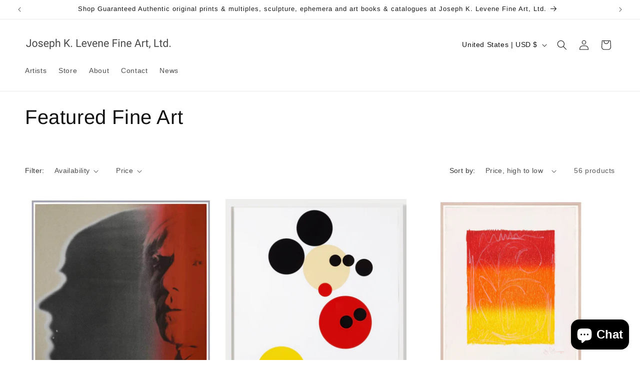

--- FILE ---
content_type: text/css
request_url: https://jklfa.store/cdn/shop/t/29/assets/section-rich-text.css?v=155250126305810049721766405740
body_size: -364
content:
.rich-text{z-index:1}.rich-text__wrapper{display:flex;justify-content:center;width:calc(100% - 4rem / var(--font-body-scale))}.rich-text:not(.rich-text--full-width) .rich-text__wrapper{margin:auto;width:calc(100% - 8rem / var(--font-body-scale))}.rich-text__blocks{width:100%}@media screen and (min-width: 750px){.rich-text__wrapper{width:100%}.rich-text__wrapper--left{justify-content:flex-start}.rich-text__wrapper--right{justify-content:flex-end}.rich-text__blocks{max-width:50rem}}@media screen and (min-width: 990px){.rich-text__blocks{max-width:78rem}}.rich-text__blocks *{overflow-wrap:break-word}.rich-text__blocks>*{margin-top:0;margin-bottom:0}.rich-text__blocks>*+*{margin-top:2rem}.rich-text__blocks>*+a{margin-top:3rem}.rich-text__buttons{display:inline-flex;justify-content:center;flex-wrap:wrap;gap:1rem;width:100%;max-width:45rem;word-break:break-word}.rich-text__buttons--multiple>*{flex-grow:1;min-width:22rem}.rich-text__buttons+.rich-text__buttons{margin-top:1rem}.rich-text__blocks.left .rich-text__buttons{justify-content:flex-start}.rich-text__blocks.right .rich-text__buttons{justify-content:flex-end}
/*# sourceMappingURL=/cdn/shop/t/29/assets/section-rich-text.css.map?v=155250126305810049721766405740 */


--- FILE ---
content_type: text/javascript
request_url: https://cdn.shopify.com/extensions/019bf1d6-0f62-74ee-99b2-1472b23d7676/translate-languages-auto-ea-391/assets/main-ea-auto-translate.js
body_size: 56073
content:
/*! For license information please see main.98d6f714.js.LICENSE.txt */
(()=>{"use strict";var e={463:(e,n,t)=>{var a=t(791),l=t(296);function r(e){for(var n="https://reactjs.org/docs/error-decoder.html?invariant="+e,t=1;t<arguments.length;t++)n+="&args[]="+encodeURIComponent(arguments[t]);return"Minified React error #"+e+"; visit "+n+" for the full message or use the non-minified dev environment for full errors and additional helpful warnings."}var o=new Set,i={};function u(e,n){s(e,n),s(e+"Capture",n)}function s(e,n){for(i[e]=n,e=0;e<n.length;e++)o.add(n[e])}var c=!("undefined"===typeof window||"undefined"===typeof window.document||"undefined"===typeof window.document.createElement),d=Object.prototype.hasOwnProperty,f=/^[:A-Z_a-z\u00C0-\u00D6\u00D8-\u00F6\u00F8-\u02FF\u0370-\u037D\u037F-\u1FFF\u200C-\u200D\u2070-\u218F\u2C00-\u2FEF\u3001-\uD7FF\uF900-\uFDCF\uFDF0-\uFFFD][:A-Z_a-z\u00C0-\u00D6\u00D8-\u00F6\u00F8-\u02FF\u0370-\u037D\u037F-\u1FFF\u200C-\u200D\u2070-\u218F\u2C00-\u2FEF\u3001-\uD7FF\uF900-\uFDCF\uFDF0-\uFFFD\-.0-9\u00B7\u0300-\u036F\u203F-\u2040]*$/,p={},g={};function v(e,n,t,a,l,r,o){this.acceptsBooleans=2===n||3===n||4===n,this.attributeName=a,this.attributeNamespace=l,this.mustUseProperty=t,this.propertyName=e,this.type=n,this.sanitizeURL=r,this.removeEmptyString=o}var h={};"children dangerouslySetInnerHTML defaultValue defaultChecked innerHTML suppressContentEditableWarning suppressHydrationWarning style".split(" ").forEach((function(e){h[e]=new v(e,0,!1,e,null,!1,!1)})),[["acceptCharset","accept-charset"],["className","class"],["htmlFor","for"],["httpEquiv","http-equiv"]].forEach((function(e){var n=e[0];h[n]=new v(n,1,!1,e[1],null,!1,!1)})),["contentEditable","draggable","spellCheck","value"].forEach((function(e){h[e]=new v(e,2,!1,e.toLowerCase(),null,!1,!1)})),["autoReverse","externalResourcesRequired","focusable","preserveAlpha"].forEach((function(e){h[e]=new v(e,2,!1,e,null,!1,!1)})),"allowFullScreen async autoFocus autoPlay controls default defer disabled disablePictureInPicture disableRemotePlayback formNoValidate hidden loop noModule noValidate open playsInline readOnly required reversed scoped seamless itemScope".split(" ").forEach((function(e){h[e]=new v(e,3,!1,e.toLowerCase(),null,!1,!1)})),["checked","multiple","muted","selected"].forEach((function(e){h[e]=new v(e,3,!0,e,null,!1,!1)})),["capture","download"].forEach((function(e){h[e]=new v(e,4,!1,e,null,!1,!1)})),["cols","rows","size","span"].forEach((function(e){h[e]=new v(e,6,!1,e,null,!1,!1)})),["rowSpan","start"].forEach((function(e){h[e]=new v(e,5,!1,e.toLowerCase(),null,!1,!1)}));var m=/[\-:]([a-z])/g;function y(e){return e[1].toUpperCase()}function b(e,n,t,a){var l=h.hasOwnProperty(n)?h[n]:null;(null!==l?0!==l.type:a||!(2<n.length)||"o"!==n[0]&&"O"!==n[0]||"n"!==n[1]&&"N"!==n[1])&&(function(e,n,t,a){if(null===n||"undefined"===typeof n||function(e,n,t,a){if(null!==t&&0===t.type)return!1;switch(typeof n){case"function":case"symbol":return!0;case"boolean":return!a&&(null!==t?!t.acceptsBooleans:"data-"!==(e=e.toLowerCase().slice(0,5))&&"aria-"!==e);default:return!1}}(e,n,t,a))return!0;if(a)return!1;if(null!==t)switch(t.type){case 3:return!n;case 4:return!1===n;case 5:return isNaN(n);case 6:return isNaN(n)||1>n}return!1}(n,t,l,a)&&(t=null),a||null===l?function(e){return!!d.call(g,e)||!d.call(p,e)&&(f.test(e)?g[e]=!0:(p[e]=!0,!1))}(n)&&(null===t?e.removeAttribute(n):e.setAttribute(n,""+t)):l.mustUseProperty?e[l.propertyName]=null===t?3!==l.type&&"":t:(n=l.attributeName,a=l.attributeNamespace,null===t?e.removeAttribute(n):(t=3===(l=l.type)||4===l&&!0===t?"":""+t,a?e.setAttributeNS(a,n,t):e.setAttribute(n,t))))}"accent-height alignment-baseline arabic-form baseline-shift cap-height clip-path clip-rule color-interpolation color-interpolation-filters color-profile color-rendering dominant-baseline enable-background fill-opacity fill-rule flood-color flood-opacity font-family font-size font-size-adjust font-stretch font-style font-variant font-weight glyph-name glyph-orientation-horizontal glyph-orientation-vertical horiz-adv-x horiz-origin-x image-rendering letter-spacing lighting-color marker-end marker-mid marker-start overline-position overline-thickness paint-order panose-1 pointer-events rendering-intent shape-rendering stop-color stop-opacity strikethrough-position strikethrough-thickness stroke-dasharray stroke-dashoffset stroke-linecap stroke-linejoin stroke-miterlimit stroke-opacity stroke-width text-anchor text-decoration text-rendering underline-position underline-thickness unicode-bidi unicode-range units-per-em v-alphabetic v-hanging v-ideographic v-mathematical vector-effect vert-adv-y vert-origin-x vert-origin-y word-spacing writing-mode xmlns:xlink x-height".split(" ").forEach((function(e){var n=e.replace(m,y);h[n]=new v(n,1,!1,e,null,!1,!1)})),"xlink:actuate xlink:arcrole xlink:role xlink:show xlink:title xlink:type".split(" ").forEach((function(e){var n=e.replace(m,y);h[n]=new v(n,1,!1,e,"http://www.w3.org/1999/xlink",!1,!1)})),["xml:base","xml:lang","xml:space"].forEach((function(e){var n=e.replace(m,y);h[n]=new v(n,1,!1,e,"http://www.w3.org/XML/1998/namespace",!1,!1)})),["tabIndex","crossOrigin"].forEach((function(e){h[e]=new v(e,1,!1,e.toLowerCase(),null,!1,!1)})),h.xlinkHref=new v("xlinkHref",1,!1,"xlink:href","http://www.w3.org/1999/xlink",!0,!1),["src","href","action","formAction"].forEach((function(e){h[e]=new v(e,1,!1,e.toLowerCase(),null,!0,!0)}));var k=a.__SECRET_INTERNALS_DO_NOT_USE_OR_YOU_WILL_BE_FIRED,w=Symbol.for("react.element"),S=Symbol.for("react.portal"),x=Symbol.for("react.fragment"),C=Symbol.for("react.strict_mode"),E=Symbol.for("react.profiler"),z=Symbol.for("react.provider"),L=Symbol.for("react.context"),_=Symbol.for("react.forward_ref"),M=Symbol.for("react.suspense"),P=Symbol.for("react.suspense_list"),T=Symbol.for("react.memo"),N=Symbol.for("react.lazy");Symbol.for("react.scope"),Symbol.for("react.debug_trace_mode");var B=Symbol.for("react.offscreen");Symbol.for("react.legacy_hidden"),Symbol.for("react.cache"),Symbol.for("react.tracing_marker");var D=Symbol.iterator;function I(e){return null===e||"object"!==typeof e?null:"function"===typeof(e=D&&e[D]||e["@@iterator"])?e:null}var O,R=Object.assign;function F(e){if(void 0===O)try{throw Error()}catch(t){var n=t.stack.trim().match(/\n( *(at )?)/);O=n&&n[1]||""}return"\n"+O+e}var j=!1;function A(e,n){if(!e||j)return"";j=!0;var t=Error.prepareStackTrace;Error.prepareStackTrace=void 0;try{if(n)if(n=function(){throw Error()},Object.defineProperty(n.prototype,"props",{set:function(){throw Error()}}),"object"===typeof Reflect&&Reflect.construct){try{Reflect.construct(n,[])}catch(s){var a=s}Reflect.construct(e,[],n)}else{try{n.call()}catch(s){a=s}e.call(n.prototype)}else{try{throw Error()}catch(s){a=s}e()}}catch(s){if(s&&a&&"string"===typeof s.stack){for(var l=s.stack.split("\n"),r=a.stack.split("\n"),o=l.length-1,i=r.length-1;1<=o&&0<=i&&l[o]!==r[i];)i--;for(;1<=o&&0<=i;o--,i--)if(l[o]!==r[i]){if(1!==o||1!==i)do{if(o--,0>--i||l[o]!==r[i]){var u="\n"+l[o].replace(" at new "," at ");return e.displayName&&u.includes("<anonymous>")&&(u=u.replace("<anonymous>",e.displayName)),u}}while(1<=o&&0<=i);break}}}finally{j=!1,Error.prepareStackTrace=t}return(e=e?e.displayName||e.name:"")?F(e):""}function V(e){switch(e.tag){case 5:return F(e.type);case 16:return F("Lazy");case 13:return F("Suspense");case 19:return F("SuspenseList");case 0:case 2:case 15:return e=A(e.type,!1);case 11:return e=A(e.type.render,!1);case 1:return e=A(e.type,!0);default:return""}}function U(e){if(null==e)return null;if("function"===typeof e)return e.displayName||e.name||null;if("string"===typeof e)return e;switch(e){case x:return"Fragment";case S:return"Portal";case E:return"Profiler";case C:return"StrictMode";case M:return"Suspense";case P:return"SuspenseList"}if("object"===typeof e)switch(e.$$typeof){case L:return(e.displayName||"Context")+".Consumer";case z:return(e._context.displayName||"Context")+".Provider";case _:var n=e.render;return(e=e.displayName)||(e=""!==(e=n.displayName||n.name||"")?"ForwardRef("+e+")":"ForwardRef"),e;case T:return null!==(n=e.displayName||null)?n:U(e.type)||"Memo";case N:n=e._payload,e=e._init;try{return U(e(n))}catch(t){}}return null}function H(e){var n=e.type;switch(e.tag){case 24:return"Cache";case 9:return(n.displayName||"Context")+".Consumer";case 10:return(n._context.displayName||"Context")+".Provider";case 18:return"DehydratedFragment";case 11:return e=(e=n.render).displayName||e.name||"",n.displayName||(""!==e?"ForwardRef("+e+")":"ForwardRef");case 7:return"Fragment";case 5:return n;case 4:return"Portal";case 3:return"Root";case 6:return"Text";case 16:return U(n);case 8:return n===C?"StrictMode":"Mode";case 22:return"Offscreen";case 12:return"Profiler";case 21:return"Scope";case 13:return"Suspense";case 19:return"SuspenseList";case 25:return"TracingMarker";case 1:case 0:case 17:case 2:case 14:case 15:if("function"===typeof n)return n.displayName||n.name||null;if("string"===typeof n)return n}return null}function W(e){switch(typeof e){case"boolean":case"number":case"string":case"undefined":case"object":return e;default:return""}}function $(e){var n=e.type;return(e=e.nodeName)&&"input"===e.toLowerCase()&&("checkbox"===n||"radio"===n)}function Q(e){e._valueTracker||(e._valueTracker=function(e){var n=$(e)?"checked":"value",t=Object.getOwnPropertyDescriptor(e.constructor.prototype,n),a=""+e[n];if(!e.hasOwnProperty(n)&&"undefined"!==typeof t&&"function"===typeof t.get&&"function"===typeof t.set){var l=t.get,r=t.set;return Object.defineProperty(e,n,{configurable:!0,get:function(){return l.call(this)},set:function(e){a=""+e,r.call(this,e)}}),Object.defineProperty(e,n,{enumerable:t.enumerable}),{getValue:function(){return a},setValue:function(e){a=""+e},stopTracking:function(){e._valueTracker=null,delete e[n]}}}}(e))}function K(e){if(!e)return!1;var n=e._valueTracker;if(!n)return!0;var t=n.getValue(),a="";return e&&(a=$(e)?e.checked?"true":"false":e.value),(e=a)!==t&&(n.setValue(e),!0)}function q(e){if("undefined"===typeof(e=e||("undefined"!==typeof document?document:void 0)))return null;try{return e.activeElement||e.body}catch(n){return e.body}}function Z(e,n){var t=n.checked;return R({},n,{defaultChecked:void 0,defaultValue:void 0,value:void 0,checked:null!=t?t:e._wrapperState.initialChecked})}function Y(e,n){var t=null==n.defaultValue?"":n.defaultValue,a=null!=n.checked?n.checked:n.defaultChecked;t=W(null!=n.value?n.value:t),e._wrapperState={initialChecked:a,initialValue:t,controlled:"checkbox"===n.type||"radio"===n.type?null!=n.checked:null!=n.value}}function X(e,n){null!=(n=n.checked)&&b(e,"checked",n,!1)}function G(e,n){X(e,n);var t=W(n.value),a=n.type;if(null!=t)"number"===a?(0===t&&""===e.value||e.value!=t)&&(e.value=""+t):e.value!==""+t&&(e.value=""+t);else if("submit"===a||"reset"===a)return void e.removeAttribute("value");n.hasOwnProperty("value")?ee(e,n.type,t):n.hasOwnProperty("defaultValue")&&ee(e,n.type,W(n.defaultValue)),null==n.checked&&null!=n.defaultChecked&&(e.defaultChecked=!!n.defaultChecked)}function J(e,n,t){if(n.hasOwnProperty("value")||n.hasOwnProperty("defaultValue")){var a=n.type;if(!("submit"!==a&&"reset"!==a||void 0!==n.value&&null!==n.value))return;n=""+e._wrapperState.initialValue,t||n===e.value||(e.value=n),e.defaultValue=n}""!==(t=e.name)&&(e.name=""),e.defaultChecked=!!e._wrapperState.initialChecked,""!==t&&(e.name=t)}function ee(e,n,t){"number"===n&&q(e.ownerDocument)===e||(null==t?e.defaultValue=""+e._wrapperState.initialValue:e.defaultValue!==""+t&&(e.defaultValue=""+t))}var ne=Array.isArray;function te(e,n,t,a){if(e=e.options,n){n={};for(var l=0;l<t.length;l++)n["$"+t[l]]=!0;for(t=0;t<e.length;t++)l=n.hasOwnProperty("$"+e[t].value),e[t].selected!==l&&(e[t].selected=l),l&&a&&(e[t].defaultSelected=!0)}else{for(t=""+W(t),n=null,l=0;l<e.length;l++){if(e[l].value===t)return e[l].selected=!0,void(a&&(e[l].defaultSelected=!0));null!==n||e[l].disabled||(n=e[l])}null!==n&&(n.selected=!0)}}function ae(e,n){if(null!=n.dangerouslySetInnerHTML)throw Error(r(91));return R({},n,{value:void 0,defaultValue:void 0,children:""+e._wrapperState.initialValue})}function le(e,n){var t=n.value;if(null==t){if(t=n.children,n=n.defaultValue,null!=t){if(null!=n)throw Error(r(92));if(ne(t)){if(1<t.length)throw Error(r(93));t=t[0]}n=t}null==n&&(n=""),t=n}e._wrapperState={initialValue:W(t)}}function re(e,n){var t=W(n.value),a=W(n.defaultValue);null!=t&&((t=""+t)!==e.value&&(e.value=t),null==n.defaultValue&&e.defaultValue!==t&&(e.defaultValue=t)),null!=a&&(e.defaultValue=""+a)}function oe(e){var n=e.textContent;n===e._wrapperState.initialValue&&""!==n&&null!==n&&(e.value=n)}function ie(e){switch(e){case"svg":return"http://www.w3.org/2000/svg";case"math":return"http://www.w3.org/1998/Math/MathML";default:return"http://www.w3.org/1999/xhtml"}}function ue(e,n){return null==e||"http://www.w3.org/1999/xhtml"===e?ie(n):"http://www.w3.org/2000/svg"===e&&"foreignObject"===n?"http://www.w3.org/1999/xhtml":e}var se,ce,de=(ce=function(e,n){if("http://www.w3.org/2000/svg"!==e.namespaceURI||"innerHTML"in e)e.innerHTML=n;else{for((se=se||document.createElement("div")).innerHTML="<svg>"+n.valueOf().toString()+"</svg>",n=se.firstChild;e.firstChild;)e.removeChild(e.firstChild);for(;n.firstChild;)e.appendChild(n.firstChild)}},"undefined"!==typeof MSApp&&MSApp.execUnsafeLocalFunction?function(e,n,t,a){MSApp.execUnsafeLocalFunction((function(){return ce(e,n)}))}:ce);function fe(e,n){if(n){var t=e.firstChild;if(t&&t===e.lastChild&&3===t.nodeType)return void(t.nodeValue=n)}e.textContent=n}var pe={animationIterationCount:!0,aspectRatio:!0,borderImageOutset:!0,borderImageSlice:!0,borderImageWidth:!0,boxFlex:!0,boxFlexGroup:!0,boxOrdinalGroup:!0,columnCount:!0,columns:!0,flex:!0,flexGrow:!0,flexPositive:!0,flexShrink:!0,flexNegative:!0,flexOrder:!0,gridArea:!0,gridRow:!0,gridRowEnd:!0,gridRowSpan:!0,gridRowStart:!0,gridColumn:!0,gridColumnEnd:!0,gridColumnSpan:!0,gridColumnStart:!0,fontWeight:!0,lineClamp:!0,lineHeight:!0,opacity:!0,order:!0,orphans:!0,tabSize:!0,widows:!0,zIndex:!0,zoom:!0,fillOpacity:!0,floodOpacity:!0,stopOpacity:!0,strokeDasharray:!0,strokeDashoffset:!0,strokeMiterlimit:!0,strokeOpacity:!0,strokeWidth:!0},ge=["Webkit","ms","Moz","O"];function ve(e,n,t){return null==n||"boolean"===typeof n||""===n?"":t||"number"!==typeof n||0===n||pe.hasOwnProperty(e)&&pe[e]?(""+n).trim():n+"px"}function he(e,n){for(var t in e=e.style,n)if(n.hasOwnProperty(t)){var a=0===t.indexOf("--"),l=ve(t,n[t],a);"float"===t&&(t="cssFloat"),a?e.setProperty(t,l):e[t]=l}}Object.keys(pe).forEach((function(e){ge.forEach((function(n){n=n+e.charAt(0).toUpperCase()+e.substring(1),pe[n]=pe[e]}))}));var me=R({menuitem:!0},{area:!0,base:!0,br:!0,col:!0,embed:!0,hr:!0,img:!0,input:!0,keygen:!0,link:!0,meta:!0,param:!0,source:!0,track:!0,wbr:!0});function ye(e,n){if(n){if(me[e]&&(null!=n.children||null!=n.dangerouslySetInnerHTML))throw Error(r(137,e));if(null!=n.dangerouslySetInnerHTML){if(null!=n.children)throw Error(r(60));if("object"!==typeof n.dangerouslySetInnerHTML||!("__html"in n.dangerouslySetInnerHTML))throw Error(r(61))}if(null!=n.style&&"object"!==typeof n.style)throw Error(r(62))}}function be(e,n){if(-1===e.indexOf("-"))return"string"===typeof n.is;switch(e){case"annotation-xml":case"color-profile":case"font-face":case"font-face-src":case"font-face-uri":case"font-face-format":case"font-face-name":case"missing-glyph":return!1;default:return!0}}var ke=null;function we(e){return(e=e.target||e.srcElement||window).correspondingUseElement&&(e=e.correspondingUseElement),3===e.nodeType?e.parentNode:e}var Se=null,xe=null,Ce=null;function Ee(e){if(e=bl(e)){if("function"!==typeof Se)throw Error(r(280));var n=e.stateNode;n&&(n=wl(n),Se(e.stateNode,e.type,n))}}function ze(e){xe?Ce?Ce.push(e):Ce=[e]:xe=e}function Le(){if(xe){var e=xe,n=Ce;if(Ce=xe=null,Ee(e),n)for(e=0;e<n.length;e++)Ee(n[e])}}function _e(e,n){return e(n)}function Me(){}var Pe=!1;function Te(e,n,t){if(Pe)return e(n,t);Pe=!0;try{return _e(e,n,t)}finally{Pe=!1,(null!==xe||null!==Ce)&&(Me(),Le())}}function Ne(e,n){var t=e.stateNode;if(null===t)return null;var a=wl(t);if(null===a)return null;t=a[n];e:switch(n){case"onClick":case"onClickCapture":case"onDoubleClick":case"onDoubleClickCapture":case"onMouseDown":case"onMouseDownCapture":case"onMouseMove":case"onMouseMoveCapture":case"onMouseUp":case"onMouseUpCapture":case"onMouseEnter":(a=!a.disabled)||(a=!("button"===(e=e.type)||"input"===e||"select"===e||"textarea"===e)),e=!a;break e;default:e=!1}if(e)return null;if(t&&"function"!==typeof t)throw Error(r(231,n,typeof t));return t}var Be=!1;if(c)try{var De={};Object.defineProperty(De,"passive",{get:function(){Be=!0}}),window.addEventListener("test",De,De),window.removeEventListener("test",De,De)}catch(ce){Be=!1}function Ie(e,n,t,a,l,r,o,i,u){var s=Array.prototype.slice.call(arguments,3);try{n.apply(t,s)}catch(c){this.onError(c)}}var Oe=!1,Re=null,Fe=!1,je=null,Ae={onError:function(e){Oe=!0,Re=e}};function Ve(e,n,t,a,l,r,o,i,u){Oe=!1,Re=null,Ie.apply(Ae,arguments)}function Ue(e){var n=e,t=e;if(e.alternate)for(;n.return;)n=n.return;else{e=n;do{0!==(4098&(n=e).flags)&&(t=n.return),e=n.return}while(e)}return 3===n.tag?t:null}function He(e){if(13===e.tag){var n=e.memoizedState;if(null===n&&(null!==(e=e.alternate)&&(n=e.memoizedState)),null!==n)return n.dehydrated}return null}function We(e){if(Ue(e)!==e)throw Error(r(188))}function $e(e){return null!==(e=function(e){var n=e.alternate;if(!n){if(null===(n=Ue(e)))throw Error(r(188));return n!==e?null:e}for(var t=e,a=n;;){var l=t.return;if(null===l)break;var o=l.alternate;if(null===o){if(null!==(a=l.return)){t=a;continue}break}if(l.child===o.child){for(o=l.child;o;){if(o===t)return We(l),e;if(o===a)return We(l),n;o=o.sibling}throw Error(r(188))}if(t.return!==a.return)t=l,a=o;else{for(var i=!1,u=l.child;u;){if(u===t){i=!0,t=l,a=o;break}if(u===a){i=!0,a=l,t=o;break}u=u.sibling}if(!i){for(u=o.child;u;){if(u===t){i=!0,t=o,a=l;break}if(u===a){i=!0,a=o,t=l;break}u=u.sibling}if(!i)throw Error(r(189))}}if(t.alternate!==a)throw Error(r(190))}if(3!==t.tag)throw Error(r(188));return t.stateNode.current===t?e:n}(e))?Qe(e):null}function Qe(e){if(5===e.tag||6===e.tag)return e;for(e=e.child;null!==e;){var n=Qe(e);if(null!==n)return n;e=e.sibling}return null}var Ke=l.unstable_scheduleCallback,qe=l.unstable_cancelCallback,Ze=l.unstable_shouldYield,Ye=l.unstable_requestPaint,Xe=l.unstable_now,Ge=l.unstable_getCurrentPriorityLevel,Je=l.unstable_ImmediatePriority,en=l.unstable_UserBlockingPriority,nn=l.unstable_NormalPriority,tn=l.unstable_LowPriority,an=l.unstable_IdlePriority,ln=null,rn=null;var on=Math.clz32?Math.clz32:function(e){return e>>>=0,0===e?32:31-(un(e)/sn|0)|0},un=Math.log,sn=Math.LN2;var cn=64,dn=4194304;function fn(e){switch(e&-e){case 1:return 1;case 2:return 2;case 4:return 4;case 8:return 8;case 16:return 16;case 32:return 32;case 64:case 128:case 256:case 512:case 1024:case 2048:case 4096:case 8192:case 16384:case 32768:case 65536:case 131072:case 262144:case 524288:case 1048576:case 2097152:return 4194240&e;case 4194304:case 8388608:case 16777216:case 33554432:case 67108864:return 130023424&e;case 134217728:return 134217728;case 268435456:return 268435456;case 536870912:return 536870912;case 1073741824:return 1073741824;default:return e}}function pn(e,n){var t=e.pendingLanes;if(0===t)return 0;var a=0,l=e.suspendedLanes,r=e.pingedLanes,o=268435455&t;if(0!==o){var i=o&~l;0!==i?a=fn(i):0!==(r&=o)&&(a=fn(r))}else 0!==(o=t&~l)?a=fn(o):0!==r&&(a=fn(r));if(0===a)return 0;if(0!==n&&n!==a&&0===(n&l)&&((l=a&-a)>=(r=n&-n)||16===l&&0!==(4194240&r)))return n;if(0!==(4&a)&&(a|=16&t),0!==(n=e.entangledLanes))for(e=e.entanglements,n&=a;0<n;)l=1<<(t=31-on(n)),a|=e[t],n&=~l;return a}function gn(e,n){switch(e){case 1:case 2:case 4:return n+250;case 8:case 16:case 32:case 64:case 128:case 256:case 512:case 1024:case 2048:case 4096:case 8192:case 16384:case 32768:case 65536:case 131072:case 262144:case 524288:case 1048576:case 2097152:return n+5e3;default:return-1}}function vn(e){return 0!==(e=-1073741825&e.pendingLanes)?e:1073741824&e?1073741824:0}function hn(){var e=cn;return 0===(4194240&(cn<<=1))&&(cn=64),e}function mn(e){for(var n=[],t=0;31>t;t++)n.push(e);return n}function yn(e,n,t){e.pendingLanes|=n,536870912!==n&&(e.suspendedLanes=0,e.pingedLanes=0),(e=e.eventTimes)[n=31-on(n)]=t}function bn(e,n){var t=e.entangledLanes|=n;for(e=e.entanglements;t;){var a=31-on(t),l=1<<a;l&n|e[a]&n&&(e[a]|=n),t&=~l}}var kn=0;function wn(e){return 1<(e&=-e)?4<e?0!==(268435455&e)?16:536870912:4:1}var Sn,xn,Cn,En,zn,Ln=!1,_n=[],Mn=null,Pn=null,Tn=null,Nn=new Map,Bn=new Map,Dn=[],In="mousedown mouseup touchcancel touchend touchstart auxclick dblclick pointercancel pointerdown pointerup dragend dragstart drop compositionend compositionstart keydown keypress keyup input textInput copy cut paste click change contextmenu reset submit".split(" ");function On(e,n){switch(e){case"focusin":case"focusout":Mn=null;break;case"dragenter":case"dragleave":Pn=null;break;case"mouseover":case"mouseout":Tn=null;break;case"pointerover":case"pointerout":Nn.delete(n.pointerId);break;case"gotpointercapture":case"lostpointercapture":Bn.delete(n.pointerId)}}function Rn(e,n,t,a,l,r){return null===e||e.nativeEvent!==r?(e={blockedOn:n,domEventName:t,eventSystemFlags:a,nativeEvent:r,targetContainers:[l]},null!==n&&(null!==(n=bl(n))&&xn(n)),e):(e.eventSystemFlags|=a,n=e.targetContainers,null!==l&&-1===n.indexOf(l)&&n.push(l),e)}function Fn(e){var n=yl(e.target);if(null!==n){var t=Ue(n);if(null!==t)if(13===(n=t.tag)){if(null!==(n=He(t)))return e.blockedOn=n,void zn(e.priority,(function(){Cn(t)}))}else if(3===n&&t.stateNode.current.memoizedState.isDehydrated)return void(e.blockedOn=3===t.tag?t.stateNode.containerInfo:null)}e.blockedOn=null}function jn(e){if(null!==e.blockedOn)return!1;for(var n=e.targetContainers;0<n.length;){var t=Yn(e.domEventName,e.eventSystemFlags,n[0],e.nativeEvent);if(null!==t)return null!==(n=bl(t))&&xn(n),e.blockedOn=t,!1;var a=new(t=e.nativeEvent).constructor(t.type,t);ke=a,t.target.dispatchEvent(a),ke=null,n.shift()}return!0}function An(e,n,t){jn(e)&&t.delete(n)}function Vn(){Ln=!1,null!==Mn&&jn(Mn)&&(Mn=null),null!==Pn&&jn(Pn)&&(Pn=null),null!==Tn&&jn(Tn)&&(Tn=null),Nn.forEach(An),Bn.forEach(An)}function Un(e,n){e.blockedOn===n&&(e.blockedOn=null,Ln||(Ln=!0,l.unstable_scheduleCallback(l.unstable_NormalPriority,Vn)))}function Hn(e){function n(n){return Un(n,e)}if(0<_n.length){Un(_n[0],e);for(var t=1;t<_n.length;t++){var a=_n[t];a.blockedOn===e&&(a.blockedOn=null)}}for(null!==Mn&&Un(Mn,e),null!==Pn&&Un(Pn,e),null!==Tn&&Un(Tn,e),Nn.forEach(n),Bn.forEach(n),t=0;t<Dn.length;t++)(a=Dn[t]).blockedOn===e&&(a.blockedOn=null);for(;0<Dn.length&&null===(t=Dn[0]).blockedOn;)Fn(t),null===t.blockedOn&&Dn.shift()}var Wn=k.ReactCurrentBatchConfig,$n=!0;function Qn(e,n,t,a){var l=kn,r=Wn.transition;Wn.transition=null;try{kn=1,qn(e,n,t,a)}finally{kn=l,Wn.transition=r}}function Kn(e,n,t,a){var l=kn,r=Wn.transition;Wn.transition=null;try{kn=4,qn(e,n,t,a)}finally{kn=l,Wn.transition=r}}function qn(e,n,t,a){if($n){var l=Yn(e,n,t,a);if(null===l)Wa(e,n,a,Zn,t),On(e,a);else if(function(e,n,t,a,l){switch(n){case"focusin":return Mn=Rn(Mn,e,n,t,a,l),!0;case"dragenter":return Pn=Rn(Pn,e,n,t,a,l),!0;case"mouseover":return Tn=Rn(Tn,e,n,t,a,l),!0;case"pointerover":var r=l.pointerId;return Nn.set(r,Rn(Nn.get(r)||null,e,n,t,a,l)),!0;case"gotpointercapture":return r=l.pointerId,Bn.set(r,Rn(Bn.get(r)||null,e,n,t,a,l)),!0}return!1}(l,e,n,t,a))a.stopPropagation();else if(On(e,a),4&n&&-1<In.indexOf(e)){for(;null!==l;){var r=bl(l);if(null!==r&&Sn(r),null===(r=Yn(e,n,t,a))&&Wa(e,n,a,Zn,t),r===l)break;l=r}null!==l&&a.stopPropagation()}else Wa(e,n,a,null,t)}}var Zn=null;function Yn(e,n,t,a){if(Zn=null,null!==(e=yl(e=we(a))))if(null===(n=Ue(e)))e=null;else if(13===(t=n.tag)){if(null!==(e=He(n)))return e;e=null}else if(3===t){if(n.stateNode.current.memoizedState.isDehydrated)return 3===n.tag?n.stateNode.containerInfo:null;e=null}else n!==e&&(e=null);return Zn=e,null}function Xn(e){switch(e){case"cancel":case"click":case"close":case"contextmenu":case"copy":case"cut":case"auxclick":case"dblclick":case"dragend":case"dragstart":case"drop":case"focusin":case"focusout":case"input":case"invalid":case"keydown":case"keypress":case"keyup":case"mousedown":case"mouseup":case"paste":case"pause":case"play":case"pointercancel":case"pointerdown":case"pointerup":case"ratechange":case"reset":case"resize":case"seeked":case"submit":case"touchcancel":case"touchend":case"touchstart":case"volumechange":case"change":case"selectionchange":case"textInput":case"compositionstart":case"compositionend":case"compositionupdate":case"beforeblur":case"afterblur":case"beforeinput":case"blur":case"fullscreenchange":case"focus":case"hashchange":case"popstate":case"select":case"selectstart":return 1;case"drag":case"dragenter":case"dragexit":case"dragleave":case"dragover":case"mousemove":case"mouseout":case"mouseover":case"pointermove":case"pointerout":case"pointerover":case"scroll":case"toggle":case"touchmove":case"wheel":case"mouseenter":case"mouseleave":case"pointerenter":case"pointerleave":return 4;case"message":switch(Ge()){case Je:return 1;case en:return 4;case nn:case tn:return 16;case an:return 536870912;default:return 16}default:return 16}}var Gn=null,Jn=null,et=null;function nt(){if(et)return et;var e,n,t=Jn,a=t.length,l="value"in Gn?Gn.value:Gn.textContent,r=l.length;for(e=0;e<a&&t[e]===l[e];e++);var o=a-e;for(n=1;n<=o&&t[a-n]===l[r-n];n++);return et=l.slice(e,1<n?1-n:void 0)}function tt(e){var n=e.keyCode;return"charCode"in e?0===(e=e.charCode)&&13===n&&(e=13):e=n,10===e&&(e=13),32<=e||13===e?e:0}function at(){return!0}function lt(){return!1}function rt(e){function n(n,t,a,l,r){for(var o in this._reactName=n,this._targetInst=a,this.type=t,this.nativeEvent=l,this.target=r,this.currentTarget=null,e)e.hasOwnProperty(o)&&(n=e[o],this[o]=n?n(l):l[o]);return this.isDefaultPrevented=(null!=l.defaultPrevented?l.defaultPrevented:!1===l.returnValue)?at:lt,this.isPropagationStopped=lt,this}return R(n.prototype,{preventDefault:function(){this.defaultPrevented=!0;var e=this.nativeEvent;e&&(e.preventDefault?e.preventDefault():"unknown"!==typeof e.returnValue&&(e.returnValue=!1),this.isDefaultPrevented=at)},stopPropagation:function(){var e=this.nativeEvent;e&&(e.stopPropagation?e.stopPropagation():"unknown"!==typeof e.cancelBubble&&(e.cancelBubble=!0),this.isPropagationStopped=at)},persist:function(){},isPersistent:at}),n}var ot,it,ut,st={eventPhase:0,bubbles:0,cancelable:0,timeStamp:function(e){return e.timeStamp||Date.now()},defaultPrevented:0,isTrusted:0},ct=rt(st),dt=R({},st,{view:0,detail:0}),ft=rt(dt),pt=R({},dt,{screenX:0,screenY:0,clientX:0,clientY:0,pageX:0,pageY:0,ctrlKey:0,shiftKey:0,altKey:0,metaKey:0,getModifierState:Et,button:0,buttons:0,relatedTarget:function(e){return void 0===e.relatedTarget?e.fromElement===e.srcElement?e.toElement:e.fromElement:e.relatedTarget},movementX:function(e){return"movementX"in e?e.movementX:(e!==ut&&(ut&&"mousemove"===e.type?(ot=e.screenX-ut.screenX,it=e.screenY-ut.screenY):it=ot=0,ut=e),ot)},movementY:function(e){return"movementY"in e?e.movementY:it}}),gt=rt(pt),vt=rt(R({},pt,{dataTransfer:0})),ht=rt(R({},dt,{relatedTarget:0})),mt=rt(R({},st,{animationName:0,elapsedTime:0,pseudoElement:0})),yt=R({},st,{clipboardData:function(e){return"clipboardData"in e?e.clipboardData:window.clipboardData}}),bt=rt(yt),kt=rt(R({},st,{data:0})),wt={Esc:"Escape",Spacebar:" ",Left:"ArrowLeft",Up:"ArrowUp",Right:"ArrowRight",Down:"ArrowDown",Del:"Delete",Win:"OS",Menu:"ContextMenu",Apps:"ContextMenu",Scroll:"ScrollLock",MozPrintableKey:"Unidentified"},St={8:"Backspace",9:"Tab",12:"Clear",13:"Enter",16:"Shift",17:"Control",18:"Alt",19:"Pause",20:"CapsLock",27:"Escape",32:" ",33:"PageUp",34:"PageDown",35:"End",36:"Home",37:"ArrowLeft",38:"ArrowUp",39:"ArrowRight",40:"ArrowDown",45:"Insert",46:"Delete",112:"F1",113:"F2",114:"F3",115:"F4",116:"F5",117:"F6",118:"F7",119:"F8",120:"F9",121:"F10",122:"F11",123:"F12",144:"NumLock",145:"ScrollLock",224:"Meta"},xt={Alt:"altKey",Control:"ctrlKey",Meta:"metaKey",Shift:"shiftKey"};function Ct(e){var n=this.nativeEvent;return n.getModifierState?n.getModifierState(e):!!(e=xt[e])&&!!n[e]}function Et(){return Ct}var zt=R({},dt,{key:function(e){if(e.key){var n=wt[e.key]||e.key;if("Unidentified"!==n)return n}return"keypress"===e.type?13===(e=tt(e))?"Enter":String.fromCharCode(e):"keydown"===e.type||"keyup"===e.type?St[e.keyCode]||"Unidentified":""},code:0,location:0,ctrlKey:0,shiftKey:0,altKey:0,metaKey:0,repeat:0,locale:0,getModifierState:Et,charCode:function(e){return"keypress"===e.type?tt(e):0},keyCode:function(e){return"keydown"===e.type||"keyup"===e.type?e.keyCode:0},which:function(e){return"keypress"===e.type?tt(e):"keydown"===e.type||"keyup"===e.type?e.keyCode:0}}),Lt=rt(zt),_t=rt(R({},pt,{pointerId:0,width:0,height:0,pressure:0,tangentialPressure:0,tiltX:0,tiltY:0,twist:0,pointerType:0,isPrimary:0})),Mt=rt(R({},dt,{touches:0,targetTouches:0,changedTouches:0,altKey:0,metaKey:0,ctrlKey:0,shiftKey:0,getModifierState:Et})),Pt=rt(R({},st,{propertyName:0,elapsedTime:0,pseudoElement:0})),Tt=R({},pt,{deltaX:function(e){return"deltaX"in e?e.deltaX:"wheelDeltaX"in e?-e.wheelDeltaX:0},deltaY:function(e){return"deltaY"in e?e.deltaY:"wheelDeltaY"in e?-e.wheelDeltaY:"wheelDelta"in e?-e.wheelDelta:0},deltaZ:0,deltaMode:0}),Nt=rt(Tt),Bt=[9,13,27,32],Dt=c&&"CompositionEvent"in window,It=null;c&&"documentMode"in document&&(It=document.documentMode);var Ot=c&&"TextEvent"in window&&!It,Rt=c&&(!Dt||It&&8<It&&11>=It),Ft=String.fromCharCode(32),jt=!1;function At(e,n){switch(e){case"keyup":return-1!==Bt.indexOf(n.keyCode);case"keydown":return 229!==n.keyCode;case"keypress":case"mousedown":case"focusout":return!0;default:return!1}}function Vt(e){return"object"===typeof(e=e.detail)&&"data"in e?e.data:null}var Ut=!1;var Ht={color:!0,date:!0,datetime:!0,"datetime-local":!0,email:!0,month:!0,number:!0,password:!0,range:!0,search:!0,tel:!0,text:!0,time:!0,url:!0,week:!0};function Wt(e){var n=e&&e.nodeName&&e.nodeName.toLowerCase();return"input"===n?!!Ht[e.type]:"textarea"===n}function $t(e,n,t,a){ze(a),0<(n=Qa(n,"onChange")).length&&(t=new ct("onChange","change",null,t,a),e.push({event:t,listeners:n}))}var Qt=null,Kt=null;function qt(e){Fa(e,0)}function Zt(e){if(K(kl(e)))return e}function Yt(e,n){if("change"===e)return n}var Xt=!1;if(c){var Gt;if(c){var Jt="oninput"in document;if(!Jt){var ea=document.createElement("div");ea.setAttribute("oninput","return;"),Jt="function"===typeof ea.oninput}Gt=Jt}else Gt=!1;Xt=Gt&&(!document.documentMode||9<document.documentMode)}function na(){Qt&&(Qt.detachEvent("onpropertychange",ta),Kt=Qt=null)}function ta(e){if("value"===e.propertyName&&Zt(Kt)){var n=[];$t(n,Kt,e,we(e)),Te(qt,n)}}function aa(e,n,t){"focusin"===e?(na(),Kt=t,(Qt=n).attachEvent("onpropertychange",ta)):"focusout"===e&&na()}function la(e){if("selectionchange"===e||"keyup"===e||"keydown"===e)return Zt(Kt)}function ra(e,n){if("click"===e)return Zt(n)}function oa(e,n){if("input"===e||"change"===e)return Zt(n)}var ia="function"===typeof Object.is?Object.is:function(e,n){return e===n&&(0!==e||1/e===1/n)||e!==e&&n!==n};function ua(e,n){if(ia(e,n))return!0;if("object"!==typeof e||null===e||"object"!==typeof n||null===n)return!1;var t=Object.keys(e),a=Object.keys(n);if(t.length!==a.length)return!1;for(a=0;a<t.length;a++){var l=t[a];if(!d.call(n,l)||!ia(e[l],n[l]))return!1}return!0}function sa(e){for(;e&&e.firstChild;)e=e.firstChild;return e}function ca(e,n){var t,a=sa(e);for(e=0;a;){if(3===a.nodeType){if(t=e+a.textContent.length,e<=n&&t>=n)return{node:a,offset:n-e};e=t}e:{for(;a;){if(a.nextSibling){a=a.nextSibling;break e}a=a.parentNode}a=void 0}a=sa(a)}}function da(e,n){return!(!e||!n)&&(e===n||(!e||3!==e.nodeType)&&(n&&3===n.nodeType?da(e,n.parentNode):"contains"in e?e.contains(n):!!e.compareDocumentPosition&&!!(16&e.compareDocumentPosition(n))))}function fa(){for(var e=window,n=q();n instanceof e.HTMLIFrameElement;){try{var t="string"===typeof n.contentWindow.location.href}catch(a){t=!1}if(!t)break;n=q((e=n.contentWindow).document)}return n}function pa(e){var n=e&&e.nodeName&&e.nodeName.toLowerCase();return n&&("input"===n&&("text"===e.type||"search"===e.type||"tel"===e.type||"url"===e.type||"password"===e.type)||"textarea"===n||"true"===e.contentEditable)}function ga(e){var n=fa(),t=e.focusedElem,a=e.selectionRange;if(n!==t&&t&&t.ownerDocument&&da(t.ownerDocument.documentElement,t)){if(null!==a&&pa(t))if(n=a.start,void 0===(e=a.end)&&(e=n),"selectionStart"in t)t.selectionStart=n,t.selectionEnd=Math.min(e,t.value.length);else if((e=(n=t.ownerDocument||document)&&n.defaultView||window).getSelection){e=e.getSelection();var l=t.textContent.length,r=Math.min(a.start,l);a=void 0===a.end?r:Math.min(a.end,l),!e.extend&&r>a&&(l=a,a=r,r=l),l=ca(t,r);var o=ca(t,a);l&&o&&(1!==e.rangeCount||e.anchorNode!==l.node||e.anchorOffset!==l.offset||e.focusNode!==o.node||e.focusOffset!==o.offset)&&((n=n.createRange()).setStart(l.node,l.offset),e.removeAllRanges(),r>a?(e.addRange(n),e.extend(o.node,o.offset)):(n.setEnd(o.node,o.offset),e.addRange(n)))}for(n=[],e=t;e=e.parentNode;)1===e.nodeType&&n.push({element:e,left:e.scrollLeft,top:e.scrollTop});for("function"===typeof t.focus&&t.focus(),t=0;t<n.length;t++)(e=n[t]).element.scrollLeft=e.left,e.element.scrollTop=e.top}}var va=c&&"documentMode"in document&&11>=document.documentMode,ha=null,ma=null,ya=null,ba=!1;function ka(e,n,t){var a=t.window===t?t.document:9===t.nodeType?t:t.ownerDocument;ba||null==ha||ha!==q(a)||("selectionStart"in(a=ha)&&pa(a)?a={start:a.selectionStart,end:a.selectionEnd}:a={anchorNode:(a=(a.ownerDocument&&a.ownerDocument.defaultView||window).getSelection()).anchorNode,anchorOffset:a.anchorOffset,focusNode:a.focusNode,focusOffset:a.focusOffset},ya&&ua(ya,a)||(ya=a,0<(a=Qa(ma,"onSelect")).length&&(n=new ct("onSelect","select",null,n,t),e.push({event:n,listeners:a}),n.target=ha)))}function wa(e,n){var t={};return t[e.toLowerCase()]=n.toLowerCase(),t["Webkit"+e]="webkit"+n,t["Moz"+e]="moz"+n,t}var Sa={animationend:wa("Animation","AnimationEnd"),animationiteration:wa("Animation","AnimationIteration"),animationstart:wa("Animation","AnimationStart"),transitionend:wa("Transition","TransitionEnd")},xa={},Ca={};function Ea(e){if(xa[e])return xa[e];if(!Sa[e])return e;var n,t=Sa[e];for(n in t)if(t.hasOwnProperty(n)&&n in Ca)return xa[e]=t[n];return e}c&&(Ca=document.createElement("div").style,"AnimationEvent"in window||(delete Sa.animationend.animation,delete Sa.animationiteration.animation,delete Sa.animationstart.animation),"TransitionEvent"in window||delete Sa.transitionend.transition);var za=Ea("animationend"),La=Ea("animationiteration"),_a=Ea("animationstart"),Ma=Ea("transitionend"),Pa=new Map,Ta="abort auxClick cancel canPlay canPlayThrough click close contextMenu copy cut drag dragEnd dragEnter dragExit dragLeave dragOver dragStart drop durationChange emptied encrypted ended error gotPointerCapture input invalid keyDown keyPress keyUp load loadedData loadedMetadata loadStart lostPointerCapture mouseDown mouseMove mouseOut mouseOver mouseUp paste pause play playing pointerCancel pointerDown pointerMove pointerOut pointerOver pointerUp progress rateChange reset resize seeked seeking stalled submit suspend timeUpdate touchCancel touchEnd touchStart volumeChange scroll toggle touchMove waiting wheel".split(" ");function Na(e,n){Pa.set(e,n),u(n,[e])}for(var Ba=0;Ba<Ta.length;Ba++){var Da=Ta[Ba];Na(Da.toLowerCase(),"on"+(Da[0].toUpperCase()+Da.slice(1)))}Na(za,"onAnimationEnd"),Na(La,"onAnimationIteration"),Na(_a,"onAnimationStart"),Na("dblclick","onDoubleClick"),Na("focusin","onFocus"),Na("focusout","onBlur"),Na(Ma,"onTransitionEnd"),s("onMouseEnter",["mouseout","mouseover"]),s("onMouseLeave",["mouseout","mouseover"]),s("onPointerEnter",["pointerout","pointerover"]),s("onPointerLeave",["pointerout","pointerover"]),u("onChange","change click focusin focusout input keydown keyup selectionchange".split(" ")),u("onSelect","focusout contextmenu dragend focusin keydown keyup mousedown mouseup selectionchange".split(" ")),u("onBeforeInput",["compositionend","keypress","textInput","paste"]),u("onCompositionEnd","compositionend focusout keydown keypress keyup mousedown".split(" ")),u("onCompositionStart","compositionstart focusout keydown keypress keyup mousedown".split(" ")),u("onCompositionUpdate","compositionupdate focusout keydown keypress keyup mousedown".split(" "));var Ia="abort canplay canplaythrough durationchange emptied encrypted ended error loadeddata loadedmetadata loadstart pause play playing progress ratechange resize seeked seeking stalled suspend timeupdate volumechange waiting".split(" "),Oa=new Set("cancel close invalid load scroll toggle".split(" ").concat(Ia));function Ra(e,n,t){var a=e.type||"unknown-event";e.currentTarget=t,function(e,n,t,a,l,o,i,u,s){if(Ve.apply(this,arguments),Oe){if(!Oe)throw Error(r(198));var c=Re;Oe=!1,Re=null,Fe||(Fe=!0,je=c)}}(a,n,void 0,e),e.currentTarget=null}function Fa(e,n){n=0!==(4&n);for(var t=0;t<e.length;t++){var a=e[t],l=a.event;a=a.listeners;e:{var r=void 0;if(n)for(var o=a.length-1;0<=o;o--){var i=a[o],u=i.instance,s=i.currentTarget;if(i=i.listener,u!==r&&l.isPropagationStopped())break e;Ra(l,i,s),r=u}else for(o=0;o<a.length;o++){if(u=(i=a[o]).instance,s=i.currentTarget,i=i.listener,u!==r&&l.isPropagationStopped())break e;Ra(l,i,s),r=u}}}if(Fe)throw e=je,Fe=!1,je=null,e}function ja(e,n){var t=n[vl];void 0===t&&(t=n[vl]=new Set);var a=e+"__bubble";t.has(a)||(Ha(n,e,2,!1),t.add(a))}function Aa(e,n,t){var a=0;n&&(a|=4),Ha(t,e,a,n)}var Va="_reactListening"+Math.random().toString(36).slice(2);function Ua(e){if(!e[Va]){e[Va]=!0,o.forEach((function(n){"selectionchange"!==n&&(Oa.has(n)||Aa(n,!1,e),Aa(n,!0,e))}));var n=9===e.nodeType?e:e.ownerDocument;null===n||n[Va]||(n[Va]=!0,Aa("selectionchange",!1,n))}}function Ha(e,n,t,a){switch(Xn(n)){case 1:var l=Qn;break;case 4:l=Kn;break;default:l=qn}t=l.bind(null,n,t,e),l=void 0,!Be||"touchstart"!==n&&"touchmove"!==n&&"wheel"!==n||(l=!0),a?void 0!==l?e.addEventListener(n,t,{capture:!0,passive:l}):e.addEventListener(n,t,!0):void 0!==l?e.addEventListener(n,t,{passive:l}):e.addEventListener(n,t,!1)}function Wa(e,n,t,a,l){var r=a;if(0===(1&n)&&0===(2&n)&&null!==a)e:for(;;){if(null===a)return;var o=a.tag;if(3===o||4===o){var i=a.stateNode.containerInfo;if(i===l||8===i.nodeType&&i.parentNode===l)break;if(4===o)for(o=a.return;null!==o;){var u=o.tag;if((3===u||4===u)&&((u=o.stateNode.containerInfo)===l||8===u.nodeType&&u.parentNode===l))return;o=o.return}for(;null!==i;){if(null===(o=yl(i)))return;if(5===(u=o.tag)||6===u){a=r=o;continue e}i=i.parentNode}}a=a.return}Te((function(){var a=r,l=we(t),o=[];e:{var i=Pa.get(e);if(void 0!==i){var u=ct,s=e;switch(e){case"keypress":if(0===tt(t))break e;case"keydown":case"keyup":u=Lt;break;case"focusin":s="focus",u=ht;break;case"focusout":s="blur",u=ht;break;case"beforeblur":case"afterblur":u=ht;break;case"click":if(2===t.button)break e;case"auxclick":case"dblclick":case"mousedown":case"mousemove":case"mouseup":case"mouseout":case"mouseover":case"contextmenu":u=gt;break;case"drag":case"dragend":case"dragenter":case"dragexit":case"dragleave":case"dragover":case"dragstart":case"drop":u=vt;break;case"touchcancel":case"touchend":case"touchmove":case"touchstart":u=Mt;break;case za:case La:case _a:u=mt;break;case Ma:u=Pt;break;case"scroll":u=ft;break;case"wheel":u=Nt;break;case"copy":case"cut":case"paste":u=bt;break;case"gotpointercapture":case"lostpointercapture":case"pointercancel":case"pointerdown":case"pointermove":case"pointerout":case"pointerover":case"pointerup":u=_t}var c=0!==(4&n),d=!c&&"scroll"===e,f=c?null!==i?i+"Capture":null:i;c=[];for(var p,g=a;null!==g;){var v=(p=g).stateNode;if(5===p.tag&&null!==v&&(p=v,null!==f&&(null!=(v=Ne(g,f))&&c.push($a(g,v,p)))),d)break;g=g.return}0<c.length&&(i=new u(i,s,null,t,l),o.push({event:i,listeners:c}))}}if(0===(7&n)){if(u="mouseout"===e||"pointerout"===e,(!(i="mouseover"===e||"pointerover"===e)||t===ke||!(s=t.relatedTarget||t.fromElement)||!yl(s)&&!s[gl])&&(u||i)&&(i=l.window===l?l:(i=l.ownerDocument)?i.defaultView||i.parentWindow:window,u?(u=a,null!==(s=(s=t.relatedTarget||t.toElement)?yl(s):null)&&(s!==(d=Ue(s))||5!==s.tag&&6!==s.tag)&&(s=null)):(u=null,s=a),u!==s)){if(c=gt,v="onMouseLeave",f="onMouseEnter",g="mouse","pointerout"!==e&&"pointerover"!==e||(c=_t,v="onPointerLeave",f="onPointerEnter",g="pointer"),d=null==u?i:kl(u),p=null==s?i:kl(s),(i=new c(v,g+"leave",u,t,l)).target=d,i.relatedTarget=p,v=null,yl(l)===a&&((c=new c(f,g+"enter",s,t,l)).target=p,c.relatedTarget=d,v=c),d=v,u&&s)e:{for(f=s,g=0,p=c=u;p;p=Ka(p))g++;for(p=0,v=f;v;v=Ka(v))p++;for(;0<g-p;)c=Ka(c),g--;for(;0<p-g;)f=Ka(f),p--;for(;g--;){if(c===f||null!==f&&c===f.alternate)break e;c=Ka(c),f=Ka(f)}c=null}else c=null;null!==u&&qa(o,i,u,c,!1),null!==s&&null!==d&&qa(o,d,s,c,!0)}if("select"===(u=(i=a?kl(a):window).nodeName&&i.nodeName.toLowerCase())||"input"===u&&"file"===i.type)var h=Yt;else if(Wt(i))if(Xt)h=oa;else{h=la;var m=aa}else(u=i.nodeName)&&"input"===u.toLowerCase()&&("checkbox"===i.type||"radio"===i.type)&&(h=ra);switch(h&&(h=h(e,a))?$t(o,h,t,l):(m&&m(e,i,a),"focusout"===e&&(m=i._wrapperState)&&m.controlled&&"number"===i.type&&ee(i,"number",i.value)),m=a?kl(a):window,e){case"focusin":(Wt(m)||"true"===m.contentEditable)&&(ha=m,ma=a,ya=null);break;case"focusout":ya=ma=ha=null;break;case"mousedown":ba=!0;break;case"contextmenu":case"mouseup":case"dragend":ba=!1,ka(o,t,l);break;case"selectionchange":if(va)break;case"keydown":case"keyup":ka(o,t,l)}var y;if(Dt)e:{switch(e){case"compositionstart":var b="onCompositionStart";break e;case"compositionend":b="onCompositionEnd";break e;case"compositionupdate":b="onCompositionUpdate";break e}b=void 0}else Ut?At(e,t)&&(b="onCompositionEnd"):"keydown"===e&&229===t.keyCode&&(b="onCompositionStart");b&&(Rt&&"ko"!==t.locale&&(Ut||"onCompositionStart"!==b?"onCompositionEnd"===b&&Ut&&(y=nt()):(Jn="value"in(Gn=l)?Gn.value:Gn.textContent,Ut=!0)),0<(m=Qa(a,b)).length&&(b=new kt(b,e,null,t,l),o.push({event:b,listeners:m}),y?b.data=y:null!==(y=Vt(t))&&(b.data=y))),(y=Ot?function(e,n){switch(e){case"compositionend":return Vt(n);case"keypress":return 32!==n.which?null:(jt=!0,Ft);case"textInput":return(e=n.data)===Ft&&jt?null:e;default:return null}}(e,t):function(e,n){if(Ut)return"compositionend"===e||!Dt&&At(e,n)?(e=nt(),et=Jn=Gn=null,Ut=!1,e):null;switch(e){case"paste":default:return null;case"keypress":if(!(n.ctrlKey||n.altKey||n.metaKey)||n.ctrlKey&&n.altKey){if(n.char&&1<n.char.length)return n.char;if(n.which)return String.fromCharCode(n.which)}return null;case"compositionend":return Rt&&"ko"!==n.locale?null:n.data}}(e,t))&&(0<(a=Qa(a,"onBeforeInput")).length&&(l=new kt("onBeforeInput","beforeinput",null,t,l),o.push({event:l,listeners:a}),l.data=y))}Fa(o,n)}))}function $a(e,n,t){return{instance:e,listener:n,currentTarget:t}}function Qa(e,n){for(var t=n+"Capture",a=[];null!==e;){var l=e,r=l.stateNode;5===l.tag&&null!==r&&(l=r,null!=(r=Ne(e,t))&&a.unshift($a(e,r,l)),null!=(r=Ne(e,n))&&a.push($a(e,r,l))),e=e.return}return a}function Ka(e){if(null===e)return null;do{e=e.return}while(e&&5!==e.tag);return e||null}function qa(e,n,t,a,l){for(var r=n._reactName,o=[];null!==t&&t!==a;){var i=t,u=i.alternate,s=i.stateNode;if(null!==u&&u===a)break;5===i.tag&&null!==s&&(i=s,l?null!=(u=Ne(t,r))&&o.unshift($a(t,u,i)):l||null!=(u=Ne(t,r))&&o.push($a(t,u,i))),t=t.return}0!==o.length&&e.push({event:n,listeners:o})}var Za=/\r\n?/g,Ya=/\u0000|\uFFFD/g;function Xa(e){return("string"===typeof e?e:""+e).replace(Za,"\n").replace(Ya,"")}function Ga(e,n,t){if(n=Xa(n),Xa(e)!==n&&t)throw Error(r(425))}function Ja(){}var el=null,nl=null;function tl(e,n){return"textarea"===e||"noscript"===e||"string"===typeof n.children||"number"===typeof n.children||"object"===typeof n.dangerouslySetInnerHTML&&null!==n.dangerouslySetInnerHTML&&null!=n.dangerouslySetInnerHTML.__html}var al="function"===typeof setTimeout?setTimeout:void 0,ll="function"===typeof clearTimeout?clearTimeout:void 0,rl="function"===typeof Promise?Promise:void 0,ol="function"===typeof queueMicrotask?queueMicrotask:"undefined"!==typeof rl?function(e){return rl.resolve(null).then(e).catch(il)}:al;function il(e){setTimeout((function(){throw e}))}function ul(e,n){var t=n,a=0;do{var l=t.nextSibling;if(e.removeChild(t),l&&8===l.nodeType)if("/$"===(t=l.data)){if(0===a)return e.removeChild(l),void Hn(n);a--}else"$"!==t&&"$?"!==t&&"$!"!==t||a++;t=l}while(t);Hn(n)}function sl(e){for(;null!=e;e=e.nextSibling){var n=e.nodeType;if(1===n||3===n)break;if(8===n){if("$"===(n=e.data)||"$!"===n||"$?"===n)break;if("/$"===n)return null}}return e}function cl(e){e=e.previousSibling;for(var n=0;e;){if(8===e.nodeType){var t=e.data;if("$"===t||"$!"===t||"$?"===t){if(0===n)return e;n--}else"/$"===t&&n++}e=e.previousSibling}return null}var dl=Math.random().toString(36).slice(2),fl="__reactFiber$"+dl,pl="__reactProps$"+dl,gl="__reactContainer$"+dl,vl="__reactEvents$"+dl,hl="__reactListeners$"+dl,ml="__reactHandles$"+dl;function yl(e){var n=e[fl];if(n)return n;for(var t=e.parentNode;t;){if(n=t[gl]||t[fl]){if(t=n.alternate,null!==n.child||null!==t&&null!==t.child)for(e=cl(e);null!==e;){if(t=e[fl])return t;e=cl(e)}return n}t=(e=t).parentNode}return null}function bl(e){return!(e=e[fl]||e[gl])||5!==e.tag&&6!==e.tag&&13!==e.tag&&3!==e.tag?null:e}function kl(e){if(5===e.tag||6===e.tag)return e.stateNode;throw Error(r(33))}function wl(e){return e[pl]||null}var Sl=[],xl=-1;function Cl(e){return{current:e}}function El(e){0>xl||(e.current=Sl[xl],Sl[xl]=null,xl--)}function zl(e,n){xl++,Sl[xl]=e.current,e.current=n}var Ll={},_l=Cl(Ll),Ml=Cl(!1),Pl=Ll;function Tl(e,n){var t=e.type.contextTypes;if(!t)return Ll;var a=e.stateNode;if(a&&a.__reactInternalMemoizedUnmaskedChildContext===n)return a.__reactInternalMemoizedMaskedChildContext;var l,r={};for(l in t)r[l]=n[l];return a&&((e=e.stateNode).__reactInternalMemoizedUnmaskedChildContext=n,e.__reactInternalMemoizedMaskedChildContext=r),r}function Nl(e){return null!==(e=e.childContextTypes)&&void 0!==e}function Bl(){El(Ml),El(_l)}function Dl(e,n,t){if(_l.current!==Ll)throw Error(r(168));zl(_l,n),zl(Ml,t)}function Il(e,n,t){var a=e.stateNode;if(n=n.childContextTypes,"function"!==typeof a.getChildContext)return t;for(var l in a=a.getChildContext())if(!(l in n))throw Error(r(108,H(e)||"Unknown",l));return R({},t,a)}function Ol(e){return e=(e=e.stateNode)&&e.__reactInternalMemoizedMergedChildContext||Ll,Pl=_l.current,zl(_l,e),zl(Ml,Ml.current),!0}function Rl(e,n,t){var a=e.stateNode;if(!a)throw Error(r(169));t?(e=Il(e,n,Pl),a.__reactInternalMemoizedMergedChildContext=e,El(Ml),El(_l),zl(_l,e)):El(Ml),zl(Ml,t)}var Fl=null,jl=!1,Al=!1;function Vl(e){null===Fl?Fl=[e]:Fl.push(e)}function Ul(){if(!Al&&null!==Fl){Al=!0;var e=0,n=kn;try{var t=Fl;for(kn=1;e<t.length;e++){var a=t[e];do{a=a(!0)}while(null!==a)}Fl=null,jl=!1}catch(l){throw null!==Fl&&(Fl=Fl.slice(e+1)),Ke(Je,Ul),l}finally{kn=n,Al=!1}}return null}var Hl=[],Wl=0,$l=null,Ql=0,Kl=[],ql=0,Zl=null,Yl=1,Xl="";function Gl(e,n){Hl[Wl++]=Ql,Hl[Wl++]=$l,$l=e,Ql=n}function Jl(e,n,t){Kl[ql++]=Yl,Kl[ql++]=Xl,Kl[ql++]=Zl,Zl=e;var a=Yl;e=Xl;var l=32-on(a)-1;a&=~(1<<l),t+=1;var r=32-on(n)+l;if(30<r){var o=l-l%5;r=(a&(1<<o)-1).toString(32),a>>=o,l-=o,Yl=1<<32-on(n)+l|t<<l|a,Xl=r+e}else Yl=1<<r|t<<l|a,Xl=e}function er(e){null!==e.return&&(Gl(e,1),Jl(e,1,0))}function nr(e){for(;e===$l;)$l=Hl[--Wl],Hl[Wl]=null,Ql=Hl[--Wl],Hl[Wl]=null;for(;e===Zl;)Zl=Kl[--ql],Kl[ql]=null,Xl=Kl[--ql],Kl[ql]=null,Yl=Kl[--ql],Kl[ql]=null}var tr=null,ar=null,lr=!1,rr=null;function or(e,n){var t=Ts(5,null,null,0);t.elementType="DELETED",t.stateNode=n,t.return=e,null===(n=e.deletions)?(e.deletions=[t],e.flags|=16):n.push(t)}function ir(e,n){switch(e.tag){case 5:var t=e.type;return null!==(n=1!==n.nodeType||t.toLowerCase()!==n.nodeName.toLowerCase()?null:n)&&(e.stateNode=n,tr=e,ar=sl(n.firstChild),!0);case 6:return null!==(n=""===e.pendingProps||3!==n.nodeType?null:n)&&(e.stateNode=n,tr=e,ar=null,!0);case 13:return null!==(n=8!==n.nodeType?null:n)&&(t=null!==Zl?{id:Yl,overflow:Xl}:null,e.memoizedState={dehydrated:n,treeContext:t,retryLane:1073741824},(t=Ts(18,null,null,0)).stateNode=n,t.return=e,e.child=t,tr=e,ar=null,!0);default:return!1}}function ur(e){return 0!==(1&e.mode)&&0===(128&e.flags)}function sr(e){if(lr){var n=ar;if(n){var t=n;if(!ir(e,n)){if(ur(e))throw Error(r(418));n=sl(t.nextSibling);var a=tr;n&&ir(e,n)?or(a,t):(e.flags=-4097&e.flags|2,lr=!1,tr=e)}}else{if(ur(e))throw Error(r(418));e.flags=-4097&e.flags|2,lr=!1,tr=e}}}function cr(e){for(e=e.return;null!==e&&5!==e.tag&&3!==e.tag&&13!==e.tag;)e=e.return;tr=e}function dr(e){if(e!==tr)return!1;if(!lr)return cr(e),lr=!0,!1;var n;if((n=3!==e.tag)&&!(n=5!==e.tag)&&(n="head"!==(n=e.type)&&"body"!==n&&!tl(e.type,e.memoizedProps)),n&&(n=ar)){if(ur(e))throw fr(),Error(r(418));for(;n;)or(e,n),n=sl(n.nextSibling)}if(cr(e),13===e.tag){if(!(e=null!==(e=e.memoizedState)?e.dehydrated:null))throw Error(r(317));e:{for(e=e.nextSibling,n=0;e;){if(8===e.nodeType){var t=e.data;if("/$"===t){if(0===n){ar=sl(e.nextSibling);break e}n--}else"$"!==t&&"$!"!==t&&"$?"!==t||n++}e=e.nextSibling}ar=null}}else ar=tr?sl(e.stateNode.nextSibling):null;return!0}function fr(){for(var e=ar;e;)e=sl(e.nextSibling)}function pr(){ar=tr=null,lr=!1}function gr(e){null===rr?rr=[e]:rr.push(e)}var vr=k.ReactCurrentBatchConfig;function hr(e,n,t){if(null!==(e=t.ref)&&"function"!==typeof e&&"object"!==typeof e){if(t._owner){if(t=t._owner){if(1!==t.tag)throw Error(r(309));var a=t.stateNode}if(!a)throw Error(r(147,e));var l=a,o=""+e;return null!==n&&null!==n.ref&&"function"===typeof n.ref&&n.ref._stringRef===o?n.ref:(n=function(e){var n=l.refs;null===e?delete n[o]:n[o]=e},n._stringRef=o,n)}if("string"!==typeof e)throw Error(r(284));if(!t._owner)throw Error(r(290,e))}return e}function mr(e,n){throw e=Object.prototype.toString.call(n),Error(r(31,"[object Object]"===e?"object with keys {"+Object.keys(n).join(", ")+"}":e))}function yr(e){return(0,e._init)(e._payload)}function br(e){function n(n,t){if(e){var a=n.deletions;null===a?(n.deletions=[t],n.flags|=16):a.push(t)}}function t(t,a){if(!e)return null;for(;null!==a;)n(t,a),a=a.sibling;return null}function a(e,n){for(e=new Map;null!==n;)null!==n.key?e.set(n.key,n):e.set(n.index,n),n=n.sibling;return e}function l(e,n){return(e=Bs(e,n)).index=0,e.sibling=null,e}function o(n,t,a){return n.index=a,e?null!==(a=n.alternate)?(a=a.index)<t?(n.flags|=2,t):a:(n.flags|=2,t):(n.flags|=1048576,t)}function i(n){return e&&null===n.alternate&&(n.flags|=2),n}function u(e,n,t,a){return null===n||6!==n.tag?((n=Rs(t,e.mode,a)).return=e,n):((n=l(n,t)).return=e,n)}function s(e,n,t,a){var r=t.type;return r===x?d(e,n,t.props.children,a,t.key):null!==n&&(n.elementType===r||"object"===typeof r&&null!==r&&r.$$typeof===N&&yr(r)===n.type)?((a=l(n,t.props)).ref=hr(e,n,t),a.return=e,a):((a=Ds(t.type,t.key,t.props,null,e.mode,a)).ref=hr(e,n,t),a.return=e,a)}function c(e,n,t,a){return null===n||4!==n.tag||n.stateNode.containerInfo!==t.containerInfo||n.stateNode.implementation!==t.implementation?((n=Fs(t,e.mode,a)).return=e,n):((n=l(n,t.children||[])).return=e,n)}function d(e,n,t,a,r){return null===n||7!==n.tag?((n=Is(t,e.mode,a,r)).return=e,n):((n=l(n,t)).return=e,n)}function f(e,n,t){if("string"===typeof n&&""!==n||"number"===typeof n)return(n=Rs(""+n,e.mode,t)).return=e,n;if("object"===typeof n&&null!==n){switch(n.$$typeof){case w:return(t=Ds(n.type,n.key,n.props,null,e.mode,t)).ref=hr(e,null,n),t.return=e,t;case S:return(n=Fs(n,e.mode,t)).return=e,n;case N:return f(e,(0,n._init)(n._payload),t)}if(ne(n)||I(n))return(n=Is(n,e.mode,t,null)).return=e,n;mr(e,n)}return null}function p(e,n,t,a){var l=null!==n?n.key:null;if("string"===typeof t&&""!==t||"number"===typeof t)return null!==l?null:u(e,n,""+t,a);if("object"===typeof t&&null!==t){switch(t.$$typeof){case w:return t.key===l?s(e,n,t,a):null;case S:return t.key===l?c(e,n,t,a):null;case N:return p(e,n,(l=t._init)(t._payload),a)}if(ne(t)||I(t))return null!==l?null:d(e,n,t,a,null);mr(e,t)}return null}function g(e,n,t,a,l){if("string"===typeof a&&""!==a||"number"===typeof a)return u(n,e=e.get(t)||null,""+a,l);if("object"===typeof a&&null!==a){switch(a.$$typeof){case w:return s(n,e=e.get(null===a.key?t:a.key)||null,a,l);case S:return c(n,e=e.get(null===a.key?t:a.key)||null,a,l);case N:return g(e,n,t,(0,a._init)(a._payload),l)}if(ne(a)||I(a))return d(n,e=e.get(t)||null,a,l,null);mr(n,a)}return null}function v(l,r,i,u){for(var s=null,c=null,d=r,v=r=0,h=null;null!==d&&v<i.length;v++){d.index>v?(h=d,d=null):h=d.sibling;var m=p(l,d,i[v],u);if(null===m){null===d&&(d=h);break}e&&d&&null===m.alternate&&n(l,d),r=o(m,r,v),null===c?s=m:c.sibling=m,c=m,d=h}if(v===i.length)return t(l,d),lr&&Gl(l,v),s;if(null===d){for(;v<i.length;v++)null!==(d=f(l,i[v],u))&&(r=o(d,r,v),null===c?s=d:c.sibling=d,c=d);return lr&&Gl(l,v),s}for(d=a(l,d);v<i.length;v++)null!==(h=g(d,l,v,i[v],u))&&(e&&null!==h.alternate&&d.delete(null===h.key?v:h.key),r=o(h,r,v),null===c?s=h:c.sibling=h,c=h);return e&&d.forEach((function(e){return n(l,e)})),lr&&Gl(l,v),s}function h(l,i,u,s){var c=I(u);if("function"!==typeof c)throw Error(r(150));if(null==(u=c.call(u)))throw Error(r(151));for(var d=c=null,v=i,h=i=0,m=null,y=u.next();null!==v&&!y.done;h++,y=u.next()){v.index>h?(m=v,v=null):m=v.sibling;var b=p(l,v,y.value,s);if(null===b){null===v&&(v=m);break}e&&v&&null===b.alternate&&n(l,v),i=o(b,i,h),null===d?c=b:d.sibling=b,d=b,v=m}if(y.done)return t(l,v),lr&&Gl(l,h),c;if(null===v){for(;!y.done;h++,y=u.next())null!==(y=f(l,y.value,s))&&(i=o(y,i,h),null===d?c=y:d.sibling=y,d=y);return lr&&Gl(l,h),c}for(v=a(l,v);!y.done;h++,y=u.next())null!==(y=g(v,l,h,y.value,s))&&(e&&null!==y.alternate&&v.delete(null===y.key?h:y.key),i=o(y,i,h),null===d?c=y:d.sibling=y,d=y);return e&&v.forEach((function(e){return n(l,e)})),lr&&Gl(l,h),c}return function e(a,r,o,u){if("object"===typeof o&&null!==o&&o.type===x&&null===o.key&&(o=o.props.children),"object"===typeof o&&null!==o){switch(o.$$typeof){case w:e:{for(var s=o.key,c=r;null!==c;){if(c.key===s){if((s=o.type)===x){if(7===c.tag){t(a,c.sibling),(r=l(c,o.props.children)).return=a,a=r;break e}}else if(c.elementType===s||"object"===typeof s&&null!==s&&s.$$typeof===N&&yr(s)===c.type){t(a,c.sibling),(r=l(c,o.props)).ref=hr(a,c,o),r.return=a,a=r;break e}t(a,c);break}n(a,c),c=c.sibling}o.type===x?((r=Is(o.props.children,a.mode,u,o.key)).return=a,a=r):((u=Ds(o.type,o.key,o.props,null,a.mode,u)).ref=hr(a,r,o),u.return=a,a=u)}return i(a);case S:e:{for(c=o.key;null!==r;){if(r.key===c){if(4===r.tag&&r.stateNode.containerInfo===o.containerInfo&&r.stateNode.implementation===o.implementation){t(a,r.sibling),(r=l(r,o.children||[])).return=a,a=r;break e}t(a,r);break}n(a,r),r=r.sibling}(r=Fs(o,a.mode,u)).return=a,a=r}return i(a);case N:return e(a,r,(c=o._init)(o._payload),u)}if(ne(o))return v(a,r,o,u);if(I(o))return h(a,r,o,u);mr(a,o)}return"string"===typeof o&&""!==o||"number"===typeof o?(o=""+o,null!==r&&6===r.tag?(t(a,r.sibling),(r=l(r,o)).return=a,a=r):(t(a,r),(r=Rs(o,a.mode,u)).return=a,a=r),i(a)):t(a,r)}}var kr=br(!0),wr=br(!1),Sr=Cl(null),xr=null,Cr=null,Er=null;function zr(){Er=Cr=xr=null}function Lr(e){var n=Sr.current;El(Sr),e._currentValue=n}function _r(e,n,t){for(;null!==e;){var a=e.alternate;if((e.childLanes&n)!==n?(e.childLanes|=n,null!==a&&(a.childLanes|=n)):null!==a&&(a.childLanes&n)!==n&&(a.childLanes|=n),e===t)break;e=e.return}}function Mr(e,n){xr=e,Er=Cr=null,null!==(e=e.dependencies)&&null!==e.firstContext&&(0!==(e.lanes&n)&&(bi=!0),e.firstContext=null)}function Pr(e){var n=e._currentValue;if(Er!==e)if(e={context:e,memoizedValue:n,next:null},null===Cr){if(null===xr)throw Error(r(308));Cr=e,xr.dependencies={lanes:0,firstContext:e}}else Cr=Cr.next=e;return n}var Tr=null;function Nr(e){null===Tr?Tr=[e]:Tr.push(e)}function Br(e,n,t,a){var l=n.interleaved;return null===l?(t.next=t,Nr(n)):(t.next=l.next,l.next=t),n.interleaved=t,Dr(e,a)}function Dr(e,n){e.lanes|=n;var t=e.alternate;for(null!==t&&(t.lanes|=n),t=e,e=e.return;null!==e;)e.childLanes|=n,null!==(t=e.alternate)&&(t.childLanes|=n),t=e,e=e.return;return 3===t.tag?t.stateNode:null}var Ir=!1;function Or(e){e.updateQueue={baseState:e.memoizedState,firstBaseUpdate:null,lastBaseUpdate:null,shared:{pending:null,interleaved:null,lanes:0},effects:null}}function Rr(e,n){e=e.updateQueue,n.updateQueue===e&&(n.updateQueue={baseState:e.baseState,firstBaseUpdate:e.firstBaseUpdate,lastBaseUpdate:e.lastBaseUpdate,shared:e.shared,effects:e.effects})}function Fr(e,n){return{eventTime:e,lane:n,tag:0,payload:null,callback:null,next:null}}function jr(e,n,t){var a=e.updateQueue;if(null===a)return null;if(a=a.shared,0!==(2&_u)){var l=a.pending;return null===l?n.next=n:(n.next=l.next,l.next=n),a.pending=n,Dr(e,t)}return null===(l=a.interleaved)?(n.next=n,Nr(a)):(n.next=l.next,l.next=n),a.interleaved=n,Dr(e,t)}function Ar(e,n,t){if(null!==(n=n.updateQueue)&&(n=n.shared,0!==(4194240&t))){var a=n.lanes;t|=a&=e.pendingLanes,n.lanes=t,bn(e,t)}}function Vr(e,n){var t=e.updateQueue,a=e.alternate;if(null!==a&&t===(a=a.updateQueue)){var l=null,r=null;if(null!==(t=t.firstBaseUpdate)){do{var o={eventTime:t.eventTime,lane:t.lane,tag:t.tag,payload:t.payload,callback:t.callback,next:null};null===r?l=r=o:r=r.next=o,t=t.next}while(null!==t);null===r?l=r=n:r=r.next=n}else l=r=n;return t={baseState:a.baseState,firstBaseUpdate:l,lastBaseUpdate:r,shared:a.shared,effects:a.effects},void(e.updateQueue=t)}null===(e=t.lastBaseUpdate)?t.firstBaseUpdate=n:e.next=n,t.lastBaseUpdate=n}function Ur(e,n,t,a){var l=e.updateQueue;Ir=!1;var r=l.firstBaseUpdate,o=l.lastBaseUpdate,i=l.shared.pending;if(null!==i){l.shared.pending=null;var u=i,s=u.next;u.next=null,null===o?r=s:o.next=s,o=u;var c=e.alternate;null!==c&&((i=(c=c.updateQueue).lastBaseUpdate)!==o&&(null===i?c.firstBaseUpdate=s:i.next=s,c.lastBaseUpdate=u))}if(null!==r){var d=l.baseState;for(o=0,c=s=u=null,i=r;;){var f=i.lane,p=i.eventTime;if((a&f)===f){null!==c&&(c=c.next={eventTime:p,lane:0,tag:i.tag,payload:i.payload,callback:i.callback,next:null});e:{var g=e,v=i;switch(f=n,p=t,v.tag){case 1:if("function"===typeof(g=v.payload)){d=g.call(p,d,f);break e}d=g;break e;case 3:g.flags=-65537&g.flags|128;case 0:if(null===(f="function"===typeof(g=v.payload)?g.call(p,d,f):g)||void 0===f)break e;d=R({},d,f);break e;case 2:Ir=!0}}null!==i.callback&&0!==i.lane&&(e.flags|=64,null===(f=l.effects)?l.effects=[i]:f.push(i))}else p={eventTime:p,lane:f,tag:i.tag,payload:i.payload,callback:i.callback,next:null},null===c?(s=c=p,u=d):c=c.next=p,o|=f;if(null===(i=i.next)){if(null===(i=l.shared.pending))break;i=(f=i).next,f.next=null,l.lastBaseUpdate=f,l.shared.pending=null}}if(null===c&&(u=d),l.baseState=u,l.firstBaseUpdate=s,l.lastBaseUpdate=c,null!==(n=l.shared.interleaved)){l=n;do{o|=l.lane,l=l.next}while(l!==n)}else null===r&&(l.shared.lanes=0);Ou|=o,e.lanes=o,e.memoizedState=d}}function Hr(e,n,t){if(e=n.effects,n.effects=null,null!==e)for(n=0;n<e.length;n++){var a=e[n],l=a.callback;if(null!==l){if(a.callback=null,a=t,"function"!==typeof l)throw Error(r(191,l));l.call(a)}}}var Wr={},$r=Cl(Wr),Qr=Cl(Wr),Kr=Cl(Wr);function qr(e){if(e===Wr)throw Error(r(174));return e}function Zr(e,n){switch(zl(Kr,n),zl(Qr,e),zl($r,Wr),e=n.nodeType){case 9:case 11:n=(n=n.documentElement)?n.namespaceURI:ue(null,"");break;default:n=ue(n=(e=8===e?n.parentNode:n).namespaceURI||null,e=e.tagName)}El($r),zl($r,n)}function Yr(){El($r),El(Qr),El(Kr)}function Xr(e){qr(Kr.current);var n=qr($r.current),t=ue(n,e.type);n!==t&&(zl(Qr,e),zl($r,t))}function Gr(e){Qr.current===e&&(El($r),El(Qr))}var Jr=Cl(0);function eo(e){for(var n=e;null!==n;){if(13===n.tag){var t=n.memoizedState;if(null!==t&&(null===(t=t.dehydrated)||"$?"===t.data||"$!"===t.data))return n}else if(19===n.tag&&void 0!==n.memoizedProps.revealOrder){if(0!==(128&n.flags))return n}else if(null!==n.child){n.child.return=n,n=n.child;continue}if(n===e)break;for(;null===n.sibling;){if(null===n.return||n.return===e)return null;n=n.return}n.sibling.return=n.return,n=n.sibling}return null}var no=[];function to(){for(var e=0;e<no.length;e++)no[e]._workInProgressVersionPrimary=null;no.length=0}var ao=k.ReactCurrentDispatcher,lo=k.ReactCurrentBatchConfig,ro=0,oo=null,io=null,uo=null,so=!1,co=!1,fo=0,po=0;function go(){throw Error(r(321))}function vo(e,n){if(null===n)return!1;for(var t=0;t<n.length&&t<e.length;t++)if(!ia(e[t],n[t]))return!1;return!0}function ho(e,n,t,a,l,o){if(ro=o,oo=n,n.memoizedState=null,n.updateQueue=null,n.lanes=0,ao.current=null===e||null===e.memoizedState?Jo:ei,e=t(a,l),co){o=0;do{if(co=!1,fo=0,25<=o)throw Error(r(301));o+=1,uo=io=null,n.updateQueue=null,ao.current=ni,e=t(a,l)}while(co)}if(ao.current=Go,n=null!==io&&null!==io.next,ro=0,uo=io=oo=null,so=!1,n)throw Error(r(300));return e}function mo(){var e=0!==fo;return fo=0,e}function yo(){var e={memoizedState:null,baseState:null,baseQueue:null,queue:null,next:null};return null===uo?oo.memoizedState=uo=e:uo=uo.next=e,uo}function bo(){if(null===io){var e=oo.alternate;e=null!==e?e.memoizedState:null}else e=io.next;var n=null===uo?oo.memoizedState:uo.next;if(null!==n)uo=n,io=e;else{if(null===e)throw Error(r(310));e={memoizedState:(io=e).memoizedState,baseState:io.baseState,baseQueue:io.baseQueue,queue:io.queue,next:null},null===uo?oo.memoizedState=uo=e:uo=uo.next=e}return uo}function ko(e,n){return"function"===typeof n?n(e):n}function wo(e){var n=bo(),t=n.queue;if(null===t)throw Error(r(311));t.lastRenderedReducer=e;var a=io,l=a.baseQueue,o=t.pending;if(null!==o){if(null!==l){var i=l.next;l.next=o.next,o.next=i}a.baseQueue=l=o,t.pending=null}if(null!==l){o=l.next,a=a.baseState;var u=i=null,s=null,c=o;do{var d=c.lane;if((ro&d)===d)null!==s&&(s=s.next={lane:0,action:c.action,hasEagerState:c.hasEagerState,eagerState:c.eagerState,next:null}),a=c.hasEagerState?c.eagerState:e(a,c.action);else{var f={lane:d,action:c.action,hasEagerState:c.hasEagerState,eagerState:c.eagerState,next:null};null===s?(u=s=f,i=a):s=s.next=f,oo.lanes|=d,Ou|=d}c=c.next}while(null!==c&&c!==o);null===s?i=a:s.next=u,ia(a,n.memoizedState)||(bi=!0),n.memoizedState=a,n.baseState=i,n.baseQueue=s,t.lastRenderedState=a}if(null!==(e=t.interleaved)){l=e;do{o=l.lane,oo.lanes|=o,Ou|=o,l=l.next}while(l!==e)}else null===l&&(t.lanes=0);return[n.memoizedState,t.dispatch]}function So(e){var n=bo(),t=n.queue;if(null===t)throw Error(r(311));t.lastRenderedReducer=e;var a=t.dispatch,l=t.pending,o=n.memoizedState;if(null!==l){t.pending=null;var i=l=l.next;do{o=e(o,i.action),i=i.next}while(i!==l);ia(o,n.memoizedState)||(bi=!0),n.memoizedState=o,null===n.baseQueue&&(n.baseState=o),t.lastRenderedState=o}return[o,a]}function xo(){}function Co(e,n){var t=oo,a=bo(),l=n(),o=!ia(a.memoizedState,l);if(o&&(a.memoizedState=l,bi=!0),a=a.queue,Oo(Lo.bind(null,t,a,e),[e]),a.getSnapshot!==n||o||null!==uo&&1&uo.memoizedState.tag){if(t.flags|=2048,To(9,zo.bind(null,t,a,l,n),void 0,null),null===Mu)throw Error(r(349));0!==(30&ro)||Eo(t,n,l)}return l}function Eo(e,n,t){e.flags|=16384,e={getSnapshot:n,value:t},null===(n=oo.updateQueue)?(n={lastEffect:null,stores:null},oo.updateQueue=n,n.stores=[e]):null===(t=n.stores)?n.stores=[e]:t.push(e)}function zo(e,n,t,a){n.value=t,n.getSnapshot=a,_o(n)&&Mo(e)}function Lo(e,n,t){return t((function(){_o(n)&&Mo(e)}))}function _o(e){var n=e.getSnapshot;e=e.value;try{var t=n();return!ia(e,t)}catch(a){return!0}}function Mo(e){var n=Dr(e,1);null!==n&&ts(n,e,1,-1)}function Po(e){var n=yo();return"function"===typeof e&&(e=e()),n.memoizedState=n.baseState=e,e={pending:null,interleaved:null,lanes:0,dispatch:null,lastRenderedReducer:ko,lastRenderedState:e},n.queue=e,e=e.dispatch=qo.bind(null,oo,e),[n.memoizedState,e]}function To(e,n,t,a){return e={tag:e,create:n,destroy:t,deps:a,next:null},null===(n=oo.updateQueue)?(n={lastEffect:null,stores:null},oo.updateQueue=n,n.lastEffect=e.next=e):null===(t=n.lastEffect)?n.lastEffect=e.next=e:(a=t.next,t.next=e,e.next=a,n.lastEffect=e),e}function No(){return bo().memoizedState}function Bo(e,n,t,a){var l=yo();oo.flags|=e,l.memoizedState=To(1|n,t,void 0,void 0===a?null:a)}function Do(e,n,t,a){var l=bo();a=void 0===a?null:a;var r=void 0;if(null!==io){var o=io.memoizedState;if(r=o.destroy,null!==a&&vo(a,o.deps))return void(l.memoizedState=To(n,t,r,a))}oo.flags|=e,l.memoizedState=To(1|n,t,r,a)}function Io(e,n){return Bo(8390656,8,e,n)}function Oo(e,n){return Do(2048,8,e,n)}function Ro(e,n){return Do(4,2,e,n)}function Fo(e,n){return Do(4,4,e,n)}function jo(e,n){return"function"===typeof n?(e=e(),n(e),function(){n(null)}):null!==n&&void 0!==n?(e=e(),n.current=e,function(){n.current=null}):void 0}function Ao(e,n,t){return t=null!==t&&void 0!==t?t.concat([e]):null,Do(4,4,jo.bind(null,n,e),t)}function Vo(){}function Uo(e,n){var t=bo();n=void 0===n?null:n;var a=t.memoizedState;return null!==a&&null!==n&&vo(n,a[1])?a[0]:(t.memoizedState=[e,n],e)}function Ho(e,n){var t=bo();n=void 0===n?null:n;var a=t.memoizedState;return null!==a&&null!==n&&vo(n,a[1])?a[0]:(e=e(),t.memoizedState=[e,n],e)}function Wo(e,n,t){return 0===(21&ro)?(e.baseState&&(e.baseState=!1,bi=!0),e.memoizedState=t):(ia(t,n)||(t=hn(),oo.lanes|=t,Ou|=t,e.baseState=!0),n)}function $o(e,n){var t=kn;kn=0!==t&&4>t?t:4,e(!0);var a=lo.transition;lo.transition={};try{e(!1),n()}finally{kn=t,lo.transition=a}}function Qo(){return bo().memoizedState}function Ko(e,n,t){var a=ns(e);if(t={lane:a,action:t,hasEagerState:!1,eagerState:null,next:null},Zo(e))Yo(n,t);else if(null!==(t=Br(e,n,t,a))){ts(t,e,a,es()),Xo(t,n,a)}}function qo(e,n,t){var a=ns(e),l={lane:a,action:t,hasEagerState:!1,eagerState:null,next:null};if(Zo(e))Yo(n,l);else{var r=e.alternate;if(0===e.lanes&&(null===r||0===r.lanes)&&null!==(r=n.lastRenderedReducer))try{var o=n.lastRenderedState,i=r(o,t);if(l.hasEagerState=!0,l.eagerState=i,ia(i,o)){var u=n.interleaved;return null===u?(l.next=l,Nr(n)):(l.next=u.next,u.next=l),void(n.interleaved=l)}}catch(s){}null!==(t=Br(e,n,l,a))&&(ts(t,e,a,l=es()),Xo(t,n,a))}}function Zo(e){var n=e.alternate;return e===oo||null!==n&&n===oo}function Yo(e,n){co=so=!0;var t=e.pending;null===t?n.next=n:(n.next=t.next,t.next=n),e.pending=n}function Xo(e,n,t){if(0!==(4194240&t)){var a=n.lanes;t|=a&=e.pendingLanes,n.lanes=t,bn(e,t)}}var Go={readContext:Pr,useCallback:go,useContext:go,useEffect:go,useImperativeHandle:go,useInsertionEffect:go,useLayoutEffect:go,useMemo:go,useReducer:go,useRef:go,useState:go,useDebugValue:go,useDeferredValue:go,useTransition:go,useMutableSource:go,useSyncExternalStore:go,useId:go,unstable_isNewReconciler:!1},Jo={readContext:Pr,useCallback:function(e,n){return yo().memoizedState=[e,void 0===n?null:n],e},useContext:Pr,useEffect:Io,useImperativeHandle:function(e,n,t){return t=null!==t&&void 0!==t?t.concat([e]):null,Bo(4194308,4,jo.bind(null,n,e),t)},useLayoutEffect:function(e,n){return Bo(4194308,4,e,n)},useInsertionEffect:function(e,n){return Bo(4,2,e,n)},useMemo:function(e,n){var t=yo();return n=void 0===n?null:n,e=e(),t.memoizedState=[e,n],e},useReducer:function(e,n,t){var a=yo();return n=void 0!==t?t(n):n,a.memoizedState=a.baseState=n,e={pending:null,interleaved:null,lanes:0,dispatch:null,lastRenderedReducer:e,lastRenderedState:n},a.queue=e,e=e.dispatch=Ko.bind(null,oo,e),[a.memoizedState,e]},useRef:function(e){return e={current:e},yo().memoizedState=e},useState:Po,useDebugValue:Vo,useDeferredValue:function(e){return yo().memoizedState=e},useTransition:function(){var e=Po(!1),n=e[0];return e=$o.bind(null,e[1]),yo().memoizedState=e,[n,e]},useMutableSource:function(){},useSyncExternalStore:function(e,n,t){var a=oo,l=yo();if(lr){if(void 0===t)throw Error(r(407));t=t()}else{if(t=n(),null===Mu)throw Error(r(349));0!==(30&ro)||Eo(a,n,t)}l.memoizedState=t;var o={value:t,getSnapshot:n};return l.queue=o,Io(Lo.bind(null,a,o,e),[e]),a.flags|=2048,To(9,zo.bind(null,a,o,t,n),void 0,null),t},useId:function(){var e=yo(),n=Mu.identifierPrefix;if(lr){var t=Xl;n=":"+n+"R"+(t=(Yl&~(1<<32-on(Yl)-1)).toString(32)+t),0<(t=fo++)&&(n+="H"+t.toString(32)),n+=":"}else n=":"+n+"r"+(t=po++).toString(32)+":";return e.memoizedState=n},unstable_isNewReconciler:!1},ei={readContext:Pr,useCallback:Uo,useContext:Pr,useEffect:Oo,useImperativeHandle:Ao,useInsertionEffect:Ro,useLayoutEffect:Fo,useMemo:Ho,useReducer:wo,useRef:No,useState:function(){return wo(ko)},useDebugValue:Vo,useDeferredValue:function(e){return Wo(bo(),io.memoizedState,e)},useTransition:function(){return[wo(ko)[0],bo().memoizedState]},useMutableSource:xo,useSyncExternalStore:Co,useId:Qo,unstable_isNewReconciler:!1},ni={readContext:Pr,useCallback:Uo,useContext:Pr,useEffect:Oo,useImperativeHandle:Ao,useInsertionEffect:Ro,useLayoutEffect:Fo,useMemo:Ho,useReducer:So,useRef:No,useState:function(){return So(ko)},useDebugValue:Vo,useDeferredValue:function(e){var n=bo();return null===io?n.memoizedState=e:Wo(n,io.memoizedState,e)},useTransition:function(){return[So(ko)[0],bo().memoizedState]},useMutableSource:xo,useSyncExternalStore:Co,useId:Qo,unstable_isNewReconciler:!1};function ti(e,n){if(e&&e.defaultProps){for(var t in n=R({},n),e=e.defaultProps)void 0===n[t]&&(n[t]=e[t]);return n}return n}function ai(e,n,t,a){t=null===(t=t(a,n=e.memoizedState))||void 0===t?n:R({},n,t),e.memoizedState=t,0===e.lanes&&(e.updateQueue.baseState=t)}var li={isMounted:function(e){return!!(e=e._reactInternals)&&Ue(e)===e},enqueueSetState:function(e,n,t){e=e._reactInternals;var a=es(),l=ns(e),r=Fr(a,l);r.payload=n,void 0!==t&&null!==t&&(r.callback=t),null!==(n=jr(e,r,l))&&(ts(n,e,l,a),Ar(n,e,l))},enqueueReplaceState:function(e,n,t){e=e._reactInternals;var a=es(),l=ns(e),r=Fr(a,l);r.tag=1,r.payload=n,void 0!==t&&null!==t&&(r.callback=t),null!==(n=jr(e,r,l))&&(ts(n,e,l,a),Ar(n,e,l))},enqueueForceUpdate:function(e,n){e=e._reactInternals;var t=es(),a=ns(e),l=Fr(t,a);l.tag=2,void 0!==n&&null!==n&&(l.callback=n),null!==(n=jr(e,l,a))&&(ts(n,e,a,t),Ar(n,e,a))}};function ri(e,n,t,a,l,r,o){return"function"===typeof(e=e.stateNode).shouldComponentUpdate?e.shouldComponentUpdate(a,r,o):!n.prototype||!n.prototype.isPureReactComponent||(!ua(t,a)||!ua(l,r))}function oi(e,n,t){var a=!1,l=Ll,r=n.contextType;return"object"===typeof r&&null!==r?r=Pr(r):(l=Nl(n)?Pl:_l.current,r=(a=null!==(a=n.contextTypes)&&void 0!==a)?Tl(e,l):Ll),n=new n(t,r),e.memoizedState=null!==n.state&&void 0!==n.state?n.state:null,n.updater=li,e.stateNode=n,n._reactInternals=e,a&&((e=e.stateNode).__reactInternalMemoizedUnmaskedChildContext=l,e.__reactInternalMemoizedMaskedChildContext=r),n}function ii(e,n,t,a){e=n.state,"function"===typeof n.componentWillReceiveProps&&n.componentWillReceiveProps(t,a),"function"===typeof n.UNSAFE_componentWillReceiveProps&&n.UNSAFE_componentWillReceiveProps(t,a),n.state!==e&&li.enqueueReplaceState(n,n.state,null)}function ui(e,n,t,a){var l=e.stateNode;l.props=t,l.state=e.memoizedState,l.refs={},Or(e);var r=n.contextType;"object"===typeof r&&null!==r?l.context=Pr(r):(r=Nl(n)?Pl:_l.current,l.context=Tl(e,r)),l.state=e.memoizedState,"function"===typeof(r=n.getDerivedStateFromProps)&&(ai(e,n,r,t),l.state=e.memoizedState),"function"===typeof n.getDerivedStateFromProps||"function"===typeof l.getSnapshotBeforeUpdate||"function"!==typeof l.UNSAFE_componentWillMount&&"function"!==typeof l.componentWillMount||(n=l.state,"function"===typeof l.componentWillMount&&l.componentWillMount(),"function"===typeof l.UNSAFE_componentWillMount&&l.UNSAFE_componentWillMount(),n!==l.state&&li.enqueueReplaceState(l,l.state,null),Ur(e,t,l,a),l.state=e.memoizedState),"function"===typeof l.componentDidMount&&(e.flags|=4194308)}function si(e,n){try{var t="",a=n;do{t+=V(a),a=a.return}while(a);var l=t}catch(r){l="\nError generating stack: "+r.message+"\n"+r.stack}return{value:e,source:n,stack:l,digest:null}}function ci(e,n,t){return{value:e,source:null,stack:null!=t?t:null,digest:null!=n?n:null}}function di(e,n){try{console.error(n.value)}catch(t){setTimeout((function(){throw t}))}}var fi="function"===typeof WeakMap?WeakMap:Map;function pi(e,n,t){(t=Fr(-1,t)).tag=3,t.payload={element:null};var a=n.value;return t.callback=function(){Wu||(Wu=!0,$u=a),di(0,n)},t}function gi(e,n,t){(t=Fr(-1,t)).tag=3;var a=e.type.getDerivedStateFromError;if("function"===typeof a){var l=n.value;t.payload=function(){return a(l)},t.callback=function(){di(0,n)}}var r=e.stateNode;return null!==r&&"function"===typeof r.componentDidCatch&&(t.callback=function(){di(0,n),"function"!==typeof a&&(null===Qu?Qu=new Set([this]):Qu.add(this));var e=n.stack;this.componentDidCatch(n.value,{componentStack:null!==e?e:""})}),t}function vi(e,n,t){var a=e.pingCache;if(null===a){a=e.pingCache=new fi;var l=new Set;a.set(n,l)}else void 0===(l=a.get(n))&&(l=new Set,a.set(n,l));l.has(t)||(l.add(t),e=Es.bind(null,e,n,t),n.then(e,e))}function hi(e){do{var n;if((n=13===e.tag)&&(n=null===(n=e.memoizedState)||null!==n.dehydrated),n)return e;e=e.return}while(null!==e);return null}function mi(e,n,t,a,l){return 0===(1&e.mode)?(e===n?e.flags|=65536:(e.flags|=128,t.flags|=131072,t.flags&=-52805,1===t.tag&&(null===t.alternate?t.tag=17:((n=Fr(-1,1)).tag=2,jr(t,n,1))),t.lanes|=1),e):(e.flags|=65536,e.lanes=l,e)}var yi=k.ReactCurrentOwner,bi=!1;function ki(e,n,t,a){n.child=null===e?wr(n,null,t,a):kr(n,e.child,t,a)}function wi(e,n,t,a,l){t=t.render;var r=n.ref;return Mr(n,l),a=ho(e,n,t,a,r,l),t=mo(),null===e||bi?(lr&&t&&er(n),n.flags|=1,ki(e,n,a,l),n.child):(n.updateQueue=e.updateQueue,n.flags&=-2053,e.lanes&=~l,Wi(e,n,l))}function Si(e,n,t,a,l){if(null===e){var r=t.type;return"function"!==typeof r||Ns(r)||void 0!==r.defaultProps||null!==t.compare||void 0!==t.defaultProps?((e=Ds(t.type,null,a,n,n.mode,l)).ref=n.ref,e.return=n,n.child=e):(n.tag=15,n.type=r,xi(e,n,r,a,l))}if(r=e.child,0===(e.lanes&l)){var o=r.memoizedProps;if((t=null!==(t=t.compare)?t:ua)(o,a)&&e.ref===n.ref)return Wi(e,n,l)}return n.flags|=1,(e=Bs(r,a)).ref=n.ref,e.return=n,n.child=e}function xi(e,n,t,a,l){if(null!==e){var r=e.memoizedProps;if(ua(r,a)&&e.ref===n.ref){if(bi=!1,n.pendingProps=a=r,0===(e.lanes&l))return n.lanes=e.lanes,Wi(e,n,l);0!==(131072&e.flags)&&(bi=!0)}}return zi(e,n,t,a,l)}function Ci(e,n,t){var a=n.pendingProps,l=a.children,r=null!==e?e.memoizedState:null;if("hidden"===a.mode)if(0===(1&n.mode))n.memoizedState={baseLanes:0,cachePool:null,transitions:null},zl(Bu,Nu),Nu|=t;else{if(0===(1073741824&t))return e=null!==r?r.baseLanes|t:t,n.lanes=n.childLanes=1073741824,n.memoizedState={baseLanes:e,cachePool:null,transitions:null},n.updateQueue=null,zl(Bu,Nu),Nu|=e,null;n.memoizedState={baseLanes:0,cachePool:null,transitions:null},a=null!==r?r.baseLanes:t,zl(Bu,Nu),Nu|=a}else null!==r?(a=r.baseLanes|t,n.memoizedState=null):a=t,zl(Bu,Nu),Nu|=a;return ki(e,n,l,t),n.child}function Ei(e,n){var t=n.ref;(null===e&&null!==t||null!==e&&e.ref!==t)&&(n.flags|=512,n.flags|=2097152)}function zi(e,n,t,a,l){var r=Nl(t)?Pl:_l.current;return r=Tl(n,r),Mr(n,l),t=ho(e,n,t,a,r,l),a=mo(),null===e||bi?(lr&&a&&er(n),n.flags|=1,ki(e,n,t,l),n.child):(n.updateQueue=e.updateQueue,n.flags&=-2053,e.lanes&=~l,Wi(e,n,l))}function Li(e,n,t,a,l){if(Nl(t)){var r=!0;Ol(n)}else r=!1;if(Mr(n,l),null===n.stateNode)Hi(e,n),oi(n,t,a),ui(n,t,a,l),a=!0;else if(null===e){var o=n.stateNode,i=n.memoizedProps;o.props=i;var u=o.context,s=t.contextType;"object"===typeof s&&null!==s?s=Pr(s):s=Tl(n,s=Nl(t)?Pl:_l.current);var c=t.getDerivedStateFromProps,d="function"===typeof c||"function"===typeof o.getSnapshotBeforeUpdate;d||"function"!==typeof o.UNSAFE_componentWillReceiveProps&&"function"!==typeof o.componentWillReceiveProps||(i!==a||u!==s)&&ii(n,o,a,s),Ir=!1;var f=n.memoizedState;o.state=f,Ur(n,a,o,l),u=n.memoizedState,i!==a||f!==u||Ml.current||Ir?("function"===typeof c&&(ai(n,t,c,a),u=n.memoizedState),(i=Ir||ri(n,t,i,a,f,u,s))?(d||"function"!==typeof o.UNSAFE_componentWillMount&&"function"!==typeof o.componentWillMount||("function"===typeof o.componentWillMount&&o.componentWillMount(),"function"===typeof o.UNSAFE_componentWillMount&&o.UNSAFE_componentWillMount()),"function"===typeof o.componentDidMount&&(n.flags|=4194308)):("function"===typeof o.componentDidMount&&(n.flags|=4194308),n.memoizedProps=a,n.memoizedState=u),o.props=a,o.state=u,o.context=s,a=i):("function"===typeof o.componentDidMount&&(n.flags|=4194308),a=!1)}else{o=n.stateNode,Rr(e,n),i=n.memoizedProps,s=n.type===n.elementType?i:ti(n.type,i),o.props=s,d=n.pendingProps,f=o.context,"object"===typeof(u=t.contextType)&&null!==u?u=Pr(u):u=Tl(n,u=Nl(t)?Pl:_l.current);var p=t.getDerivedStateFromProps;(c="function"===typeof p||"function"===typeof o.getSnapshotBeforeUpdate)||"function"!==typeof o.UNSAFE_componentWillReceiveProps&&"function"!==typeof o.componentWillReceiveProps||(i!==d||f!==u)&&ii(n,o,a,u),Ir=!1,f=n.memoizedState,o.state=f,Ur(n,a,o,l);var g=n.memoizedState;i!==d||f!==g||Ml.current||Ir?("function"===typeof p&&(ai(n,t,p,a),g=n.memoizedState),(s=Ir||ri(n,t,s,a,f,g,u)||!1)?(c||"function"!==typeof o.UNSAFE_componentWillUpdate&&"function"!==typeof o.componentWillUpdate||("function"===typeof o.componentWillUpdate&&o.componentWillUpdate(a,g,u),"function"===typeof o.UNSAFE_componentWillUpdate&&o.UNSAFE_componentWillUpdate(a,g,u)),"function"===typeof o.componentDidUpdate&&(n.flags|=4),"function"===typeof o.getSnapshotBeforeUpdate&&(n.flags|=1024)):("function"!==typeof o.componentDidUpdate||i===e.memoizedProps&&f===e.memoizedState||(n.flags|=4),"function"!==typeof o.getSnapshotBeforeUpdate||i===e.memoizedProps&&f===e.memoizedState||(n.flags|=1024),n.memoizedProps=a,n.memoizedState=g),o.props=a,o.state=g,o.context=u,a=s):("function"!==typeof o.componentDidUpdate||i===e.memoizedProps&&f===e.memoizedState||(n.flags|=4),"function"!==typeof o.getSnapshotBeforeUpdate||i===e.memoizedProps&&f===e.memoizedState||(n.flags|=1024),a=!1)}return _i(e,n,t,a,r,l)}function _i(e,n,t,a,l,r){Ei(e,n);var o=0!==(128&n.flags);if(!a&&!o)return l&&Rl(n,t,!1),Wi(e,n,r);a=n.stateNode,yi.current=n;var i=o&&"function"!==typeof t.getDerivedStateFromError?null:a.render();return n.flags|=1,null!==e&&o?(n.child=kr(n,e.child,null,r),n.child=kr(n,null,i,r)):ki(e,n,i,r),n.memoizedState=a.state,l&&Rl(n,t,!0),n.child}function Mi(e){var n=e.stateNode;n.pendingContext?Dl(0,n.pendingContext,n.pendingContext!==n.context):n.context&&Dl(0,n.context,!1),Zr(e,n.containerInfo)}function Pi(e,n,t,a,l){return pr(),gr(l),n.flags|=256,ki(e,n,t,a),n.child}var Ti,Ni,Bi,Di,Ii={dehydrated:null,treeContext:null,retryLane:0};function Oi(e){return{baseLanes:e,cachePool:null,transitions:null}}function Ri(e,n,t){var a,l=n.pendingProps,o=Jr.current,i=!1,u=0!==(128&n.flags);if((a=u)||(a=(null===e||null!==e.memoizedState)&&0!==(2&o)),a?(i=!0,n.flags&=-129):null!==e&&null===e.memoizedState||(o|=1),zl(Jr,1&o),null===e)return sr(n),null!==(e=n.memoizedState)&&null!==(e=e.dehydrated)?(0===(1&n.mode)?n.lanes=1:"$!"===e.data?n.lanes=8:n.lanes=1073741824,null):(u=l.children,e=l.fallback,i?(l=n.mode,i=n.child,u={mode:"hidden",children:u},0===(1&l)&&null!==i?(i.childLanes=0,i.pendingProps=u):i=Os(u,l,0,null),e=Is(e,l,t,null),i.return=n,e.return=n,i.sibling=e,n.child=i,n.child.memoizedState=Oi(t),n.memoizedState=Ii,e):Fi(n,u));if(null!==(o=e.memoizedState)&&null!==(a=o.dehydrated))return function(e,n,t,a,l,o,i){if(t)return 256&n.flags?(n.flags&=-257,ji(e,n,i,a=ci(Error(r(422))))):null!==n.memoizedState?(n.child=e.child,n.flags|=128,null):(o=a.fallback,l=n.mode,a=Os({mode:"visible",children:a.children},l,0,null),(o=Is(o,l,i,null)).flags|=2,a.return=n,o.return=n,a.sibling=o,n.child=a,0!==(1&n.mode)&&kr(n,e.child,null,i),n.child.memoizedState=Oi(i),n.memoizedState=Ii,o);if(0===(1&n.mode))return ji(e,n,i,null);if("$!"===l.data){if(a=l.nextSibling&&l.nextSibling.dataset)var u=a.dgst;return a=u,ji(e,n,i,a=ci(o=Error(r(419)),a,void 0))}if(u=0!==(i&e.childLanes),bi||u){if(null!==(a=Mu)){switch(i&-i){case 4:l=2;break;case 16:l=8;break;case 64:case 128:case 256:case 512:case 1024:case 2048:case 4096:case 8192:case 16384:case 32768:case 65536:case 131072:case 262144:case 524288:case 1048576:case 2097152:case 4194304:case 8388608:case 16777216:case 33554432:case 67108864:l=32;break;case 536870912:l=268435456;break;default:l=0}0!==(l=0!==(l&(a.suspendedLanes|i))?0:l)&&l!==o.retryLane&&(o.retryLane=l,Dr(e,l),ts(a,e,l,-1))}return vs(),ji(e,n,i,a=ci(Error(r(421))))}return"$?"===l.data?(n.flags|=128,n.child=e.child,n=Ls.bind(null,e),l._reactRetry=n,null):(e=o.treeContext,ar=sl(l.nextSibling),tr=n,lr=!0,rr=null,null!==e&&(Kl[ql++]=Yl,Kl[ql++]=Xl,Kl[ql++]=Zl,Yl=e.id,Xl=e.overflow,Zl=n),n=Fi(n,a.children),n.flags|=4096,n)}(e,n,u,l,a,o,t);if(i){i=l.fallback,u=n.mode,a=(o=e.child).sibling;var s={mode:"hidden",children:l.children};return 0===(1&u)&&n.child!==o?((l=n.child).childLanes=0,l.pendingProps=s,n.deletions=null):(l=Bs(o,s)).subtreeFlags=14680064&o.subtreeFlags,null!==a?i=Bs(a,i):(i=Is(i,u,t,null)).flags|=2,i.return=n,l.return=n,l.sibling=i,n.child=l,l=i,i=n.child,u=null===(u=e.child.memoizedState)?Oi(t):{baseLanes:u.baseLanes|t,cachePool:null,transitions:u.transitions},i.memoizedState=u,i.childLanes=e.childLanes&~t,n.memoizedState=Ii,l}return e=(i=e.child).sibling,l=Bs(i,{mode:"visible",children:l.children}),0===(1&n.mode)&&(l.lanes=t),l.return=n,l.sibling=null,null!==e&&(null===(t=n.deletions)?(n.deletions=[e],n.flags|=16):t.push(e)),n.child=l,n.memoizedState=null,l}function Fi(e,n){return(n=Os({mode:"visible",children:n},e.mode,0,null)).return=e,e.child=n}function ji(e,n,t,a){return null!==a&&gr(a),kr(n,e.child,null,t),(e=Fi(n,n.pendingProps.children)).flags|=2,n.memoizedState=null,e}function Ai(e,n,t){e.lanes|=n;var a=e.alternate;null!==a&&(a.lanes|=n),_r(e.return,n,t)}function Vi(e,n,t,a,l){var r=e.memoizedState;null===r?e.memoizedState={isBackwards:n,rendering:null,renderingStartTime:0,last:a,tail:t,tailMode:l}:(r.isBackwards=n,r.rendering=null,r.renderingStartTime=0,r.last=a,r.tail=t,r.tailMode=l)}function Ui(e,n,t){var a=n.pendingProps,l=a.revealOrder,r=a.tail;if(ki(e,n,a.children,t),0!==(2&(a=Jr.current)))a=1&a|2,n.flags|=128;else{if(null!==e&&0!==(128&e.flags))e:for(e=n.child;null!==e;){if(13===e.tag)null!==e.memoizedState&&Ai(e,t,n);else if(19===e.tag)Ai(e,t,n);else if(null!==e.child){e.child.return=e,e=e.child;continue}if(e===n)break e;for(;null===e.sibling;){if(null===e.return||e.return===n)break e;e=e.return}e.sibling.return=e.return,e=e.sibling}a&=1}if(zl(Jr,a),0===(1&n.mode))n.memoizedState=null;else switch(l){case"forwards":for(t=n.child,l=null;null!==t;)null!==(e=t.alternate)&&null===eo(e)&&(l=t),t=t.sibling;null===(t=l)?(l=n.child,n.child=null):(l=t.sibling,t.sibling=null),Vi(n,!1,l,t,r);break;case"backwards":for(t=null,l=n.child,n.child=null;null!==l;){if(null!==(e=l.alternate)&&null===eo(e)){n.child=l;break}e=l.sibling,l.sibling=t,t=l,l=e}Vi(n,!0,t,null,r);break;case"together":Vi(n,!1,null,null,void 0);break;default:n.memoizedState=null}return n.child}function Hi(e,n){0===(1&n.mode)&&null!==e&&(e.alternate=null,n.alternate=null,n.flags|=2)}function Wi(e,n,t){if(null!==e&&(n.dependencies=e.dependencies),Ou|=n.lanes,0===(t&n.childLanes))return null;if(null!==e&&n.child!==e.child)throw Error(r(153));if(null!==n.child){for(t=Bs(e=n.child,e.pendingProps),n.child=t,t.return=n;null!==e.sibling;)e=e.sibling,(t=t.sibling=Bs(e,e.pendingProps)).return=n;t.sibling=null}return n.child}function $i(e,n){if(!lr)switch(e.tailMode){case"hidden":n=e.tail;for(var t=null;null!==n;)null!==n.alternate&&(t=n),n=n.sibling;null===t?e.tail=null:t.sibling=null;break;case"collapsed":t=e.tail;for(var a=null;null!==t;)null!==t.alternate&&(a=t),t=t.sibling;null===a?n||null===e.tail?e.tail=null:e.tail.sibling=null:a.sibling=null}}function Qi(e){var n=null!==e.alternate&&e.alternate.child===e.child,t=0,a=0;if(n)for(var l=e.child;null!==l;)t|=l.lanes|l.childLanes,a|=14680064&l.subtreeFlags,a|=14680064&l.flags,l.return=e,l=l.sibling;else for(l=e.child;null!==l;)t|=l.lanes|l.childLanes,a|=l.subtreeFlags,a|=l.flags,l.return=e,l=l.sibling;return e.subtreeFlags|=a,e.childLanes=t,n}function Ki(e,n,t){var a=n.pendingProps;switch(nr(n),n.tag){case 2:case 16:case 15:case 0:case 11:case 7:case 8:case 12:case 9:case 14:return Qi(n),null;case 1:case 17:return Nl(n.type)&&Bl(),Qi(n),null;case 3:return a=n.stateNode,Yr(),El(Ml),El(_l),to(),a.pendingContext&&(a.context=a.pendingContext,a.pendingContext=null),null!==e&&null!==e.child||(dr(n)?n.flags|=4:null===e||e.memoizedState.isDehydrated&&0===(256&n.flags)||(n.flags|=1024,null!==rr&&(os(rr),rr=null))),Ni(e,n),Qi(n),null;case 5:Gr(n);var l=qr(Kr.current);if(t=n.type,null!==e&&null!=n.stateNode)Bi(e,n,t,a,l),e.ref!==n.ref&&(n.flags|=512,n.flags|=2097152);else{if(!a){if(null===n.stateNode)throw Error(r(166));return Qi(n),null}if(e=qr($r.current),dr(n)){a=n.stateNode,t=n.type;var o=n.memoizedProps;switch(a[fl]=n,a[pl]=o,e=0!==(1&n.mode),t){case"dialog":ja("cancel",a),ja("close",a);break;case"iframe":case"object":case"embed":ja("load",a);break;case"video":case"audio":for(l=0;l<Ia.length;l++)ja(Ia[l],a);break;case"source":ja("error",a);break;case"img":case"image":case"link":ja("error",a),ja("load",a);break;case"details":ja("toggle",a);break;case"input":Y(a,o),ja("invalid",a);break;case"select":a._wrapperState={wasMultiple:!!o.multiple},ja("invalid",a);break;case"textarea":le(a,o),ja("invalid",a)}for(var u in ye(t,o),l=null,o)if(o.hasOwnProperty(u)){var s=o[u];"children"===u?"string"===typeof s?a.textContent!==s&&(!0!==o.suppressHydrationWarning&&Ga(a.textContent,s,e),l=["children",s]):"number"===typeof s&&a.textContent!==""+s&&(!0!==o.suppressHydrationWarning&&Ga(a.textContent,s,e),l=["children",""+s]):i.hasOwnProperty(u)&&null!=s&&"onScroll"===u&&ja("scroll",a)}switch(t){case"input":Q(a),J(a,o,!0);break;case"textarea":Q(a),oe(a);break;case"select":case"option":break;default:"function"===typeof o.onClick&&(a.onclick=Ja)}a=l,n.updateQueue=a,null!==a&&(n.flags|=4)}else{u=9===l.nodeType?l:l.ownerDocument,"http://www.w3.org/1999/xhtml"===e&&(e=ie(t)),"http://www.w3.org/1999/xhtml"===e?"script"===t?((e=u.createElement("div")).innerHTML="<script><\/script>",e=e.removeChild(e.firstChild)):"string"===typeof a.is?e=u.createElement(t,{is:a.is}):(e=u.createElement(t),"select"===t&&(u=e,a.multiple?u.multiple=!0:a.size&&(u.size=a.size))):e=u.createElementNS(e,t),e[fl]=n,e[pl]=a,Ti(e,n,!1,!1),n.stateNode=e;e:{switch(u=be(t,a),t){case"dialog":ja("cancel",e),ja("close",e),l=a;break;case"iframe":case"object":case"embed":ja("load",e),l=a;break;case"video":case"audio":for(l=0;l<Ia.length;l++)ja(Ia[l],e);l=a;break;case"source":ja("error",e),l=a;break;case"img":case"image":case"link":ja("error",e),ja("load",e),l=a;break;case"details":ja("toggle",e),l=a;break;case"input":Y(e,a),l=Z(e,a),ja("invalid",e);break;case"option":default:l=a;break;case"select":e._wrapperState={wasMultiple:!!a.multiple},l=R({},a,{value:void 0}),ja("invalid",e);break;case"textarea":le(e,a),l=ae(e,a),ja("invalid",e)}for(o in ye(t,l),s=l)if(s.hasOwnProperty(o)){var c=s[o];"style"===o?he(e,c):"dangerouslySetInnerHTML"===o?null!=(c=c?c.__html:void 0)&&de(e,c):"children"===o?"string"===typeof c?("textarea"!==t||""!==c)&&fe(e,c):"number"===typeof c&&fe(e,""+c):"suppressContentEditableWarning"!==o&&"suppressHydrationWarning"!==o&&"autoFocus"!==o&&(i.hasOwnProperty(o)?null!=c&&"onScroll"===o&&ja("scroll",e):null!=c&&b(e,o,c,u))}switch(t){case"input":Q(e),J(e,a,!1);break;case"textarea":Q(e),oe(e);break;case"option":null!=a.value&&e.setAttribute("value",""+W(a.value));break;case"select":e.multiple=!!a.multiple,null!=(o=a.value)?te(e,!!a.multiple,o,!1):null!=a.defaultValue&&te(e,!!a.multiple,a.defaultValue,!0);break;default:"function"===typeof l.onClick&&(e.onclick=Ja)}switch(t){case"button":case"input":case"select":case"textarea":a=!!a.autoFocus;break e;case"img":a=!0;break e;default:a=!1}}a&&(n.flags|=4)}null!==n.ref&&(n.flags|=512,n.flags|=2097152)}return Qi(n),null;case 6:if(e&&null!=n.stateNode)Di(e,n,e.memoizedProps,a);else{if("string"!==typeof a&&null===n.stateNode)throw Error(r(166));if(t=qr(Kr.current),qr($r.current),dr(n)){if(a=n.stateNode,t=n.memoizedProps,a[fl]=n,(o=a.nodeValue!==t)&&null!==(e=tr))switch(e.tag){case 3:Ga(a.nodeValue,t,0!==(1&e.mode));break;case 5:!0!==e.memoizedProps.suppressHydrationWarning&&Ga(a.nodeValue,t,0!==(1&e.mode))}o&&(n.flags|=4)}else(a=(9===t.nodeType?t:t.ownerDocument).createTextNode(a))[fl]=n,n.stateNode=a}return Qi(n),null;case 13:if(El(Jr),a=n.memoizedState,null===e||null!==e.memoizedState&&null!==e.memoizedState.dehydrated){if(lr&&null!==ar&&0!==(1&n.mode)&&0===(128&n.flags))fr(),pr(),n.flags|=98560,o=!1;else if(o=dr(n),null!==a&&null!==a.dehydrated){if(null===e){if(!o)throw Error(r(318));if(!(o=null!==(o=n.memoizedState)?o.dehydrated:null))throw Error(r(317));o[fl]=n}else pr(),0===(128&n.flags)&&(n.memoizedState=null),n.flags|=4;Qi(n),o=!1}else null!==rr&&(os(rr),rr=null),o=!0;if(!o)return 65536&n.flags?n:null}return 0!==(128&n.flags)?(n.lanes=t,n):((a=null!==a)!==(null!==e&&null!==e.memoizedState)&&a&&(n.child.flags|=8192,0!==(1&n.mode)&&(null===e||0!==(1&Jr.current)?0===Du&&(Du=3):vs())),null!==n.updateQueue&&(n.flags|=4),Qi(n),null);case 4:return Yr(),Ni(e,n),null===e&&Ua(n.stateNode.containerInfo),Qi(n),null;case 10:return Lr(n.type._context),Qi(n),null;case 19:if(El(Jr),null===(o=n.memoizedState))return Qi(n),null;if(a=0!==(128&n.flags),null===(u=o.rendering))if(a)$i(o,!1);else{if(0!==Du||null!==e&&0!==(128&e.flags))for(e=n.child;null!==e;){if(null!==(u=eo(e))){for(n.flags|=128,$i(o,!1),null!==(a=u.updateQueue)&&(n.updateQueue=a,n.flags|=4),n.subtreeFlags=0,a=t,t=n.child;null!==t;)e=a,(o=t).flags&=14680066,null===(u=o.alternate)?(o.childLanes=0,o.lanes=e,o.child=null,o.subtreeFlags=0,o.memoizedProps=null,o.memoizedState=null,o.updateQueue=null,o.dependencies=null,o.stateNode=null):(o.childLanes=u.childLanes,o.lanes=u.lanes,o.child=u.child,o.subtreeFlags=0,o.deletions=null,o.memoizedProps=u.memoizedProps,o.memoizedState=u.memoizedState,o.updateQueue=u.updateQueue,o.type=u.type,e=u.dependencies,o.dependencies=null===e?null:{lanes:e.lanes,firstContext:e.firstContext}),t=t.sibling;return zl(Jr,1&Jr.current|2),n.child}e=e.sibling}null!==o.tail&&Xe()>Uu&&(n.flags|=128,a=!0,$i(o,!1),n.lanes=4194304)}else{if(!a)if(null!==(e=eo(u))){if(n.flags|=128,a=!0,null!==(t=e.updateQueue)&&(n.updateQueue=t,n.flags|=4),$i(o,!0),null===o.tail&&"hidden"===o.tailMode&&!u.alternate&&!lr)return Qi(n),null}else 2*Xe()-o.renderingStartTime>Uu&&1073741824!==t&&(n.flags|=128,a=!0,$i(o,!1),n.lanes=4194304);o.isBackwards?(u.sibling=n.child,n.child=u):(null!==(t=o.last)?t.sibling=u:n.child=u,o.last=u)}return null!==o.tail?(n=o.tail,o.rendering=n,o.tail=n.sibling,o.renderingStartTime=Xe(),n.sibling=null,t=Jr.current,zl(Jr,a?1&t|2:1&t),n):(Qi(n),null);case 22:case 23:return ds(),a=null!==n.memoizedState,null!==e&&null!==e.memoizedState!==a&&(n.flags|=8192),a&&0!==(1&n.mode)?0!==(1073741824&Nu)&&(Qi(n),6&n.subtreeFlags&&(n.flags|=8192)):Qi(n),null;case 24:case 25:return null}throw Error(r(156,n.tag))}function qi(e,n){switch(nr(n),n.tag){case 1:return Nl(n.type)&&Bl(),65536&(e=n.flags)?(n.flags=-65537&e|128,n):null;case 3:return Yr(),El(Ml),El(_l),to(),0!==(65536&(e=n.flags))&&0===(128&e)?(n.flags=-65537&e|128,n):null;case 5:return Gr(n),null;case 13:if(El(Jr),null!==(e=n.memoizedState)&&null!==e.dehydrated){if(null===n.alternate)throw Error(r(340));pr()}return 65536&(e=n.flags)?(n.flags=-65537&e|128,n):null;case 19:return El(Jr),null;case 4:return Yr(),null;case 10:return Lr(n.type._context),null;case 22:case 23:return ds(),null;default:return null}}Ti=function(e,n){for(var t=n.child;null!==t;){if(5===t.tag||6===t.tag)e.appendChild(t.stateNode);else if(4!==t.tag&&null!==t.child){t.child.return=t,t=t.child;continue}if(t===n)break;for(;null===t.sibling;){if(null===t.return||t.return===n)return;t=t.return}t.sibling.return=t.return,t=t.sibling}},Ni=function(){},Bi=function(e,n,t,a){var l=e.memoizedProps;if(l!==a){e=n.stateNode,qr($r.current);var r,o=null;switch(t){case"input":l=Z(e,l),a=Z(e,a),o=[];break;case"select":l=R({},l,{value:void 0}),a=R({},a,{value:void 0}),o=[];break;case"textarea":l=ae(e,l),a=ae(e,a),o=[];break;default:"function"!==typeof l.onClick&&"function"===typeof a.onClick&&(e.onclick=Ja)}for(c in ye(t,a),t=null,l)if(!a.hasOwnProperty(c)&&l.hasOwnProperty(c)&&null!=l[c])if("style"===c){var u=l[c];for(r in u)u.hasOwnProperty(r)&&(t||(t={}),t[r]="")}else"dangerouslySetInnerHTML"!==c&&"children"!==c&&"suppressContentEditableWarning"!==c&&"suppressHydrationWarning"!==c&&"autoFocus"!==c&&(i.hasOwnProperty(c)?o||(o=[]):(o=o||[]).push(c,null));for(c in a){var s=a[c];if(u=null!=l?l[c]:void 0,a.hasOwnProperty(c)&&s!==u&&(null!=s||null!=u))if("style"===c)if(u){for(r in u)!u.hasOwnProperty(r)||s&&s.hasOwnProperty(r)||(t||(t={}),t[r]="");for(r in s)s.hasOwnProperty(r)&&u[r]!==s[r]&&(t||(t={}),t[r]=s[r])}else t||(o||(o=[]),o.push(c,t)),t=s;else"dangerouslySetInnerHTML"===c?(s=s?s.__html:void 0,u=u?u.__html:void 0,null!=s&&u!==s&&(o=o||[]).push(c,s)):"children"===c?"string"!==typeof s&&"number"!==typeof s||(o=o||[]).push(c,""+s):"suppressContentEditableWarning"!==c&&"suppressHydrationWarning"!==c&&(i.hasOwnProperty(c)?(null!=s&&"onScroll"===c&&ja("scroll",e),o||u===s||(o=[])):(o=o||[]).push(c,s))}t&&(o=o||[]).push("style",t);var c=o;(n.updateQueue=c)&&(n.flags|=4)}},Di=function(e,n,t,a){t!==a&&(n.flags|=4)};var Zi=!1,Yi=!1,Xi="function"===typeof WeakSet?WeakSet:Set,Gi=null;function Ji(e,n){var t=e.ref;if(null!==t)if("function"===typeof t)try{t(null)}catch(a){Cs(e,n,a)}else t.current=null}function eu(e,n,t){try{t()}catch(a){Cs(e,n,a)}}var nu=!1;function tu(e,n,t){var a=n.updateQueue;if(null!==(a=null!==a?a.lastEffect:null)){var l=a=a.next;do{if((l.tag&e)===e){var r=l.destroy;l.destroy=void 0,void 0!==r&&eu(n,t,r)}l=l.next}while(l!==a)}}function au(e,n){if(null!==(n=null!==(n=n.updateQueue)?n.lastEffect:null)){var t=n=n.next;do{if((t.tag&e)===e){var a=t.create;t.destroy=a()}t=t.next}while(t!==n)}}function lu(e){var n=e.ref;if(null!==n){var t=e.stateNode;e.tag,e=t,"function"===typeof n?n(e):n.current=e}}function ru(e){var n=e.alternate;null!==n&&(e.alternate=null,ru(n)),e.child=null,e.deletions=null,e.sibling=null,5===e.tag&&(null!==(n=e.stateNode)&&(delete n[fl],delete n[pl],delete n[vl],delete n[hl],delete n[ml])),e.stateNode=null,e.return=null,e.dependencies=null,e.memoizedProps=null,e.memoizedState=null,e.pendingProps=null,e.stateNode=null,e.updateQueue=null}function ou(e){return 5===e.tag||3===e.tag||4===e.tag}function iu(e){e:for(;;){for(;null===e.sibling;){if(null===e.return||ou(e.return))return null;e=e.return}for(e.sibling.return=e.return,e=e.sibling;5!==e.tag&&6!==e.tag&&18!==e.tag;){if(2&e.flags)continue e;if(null===e.child||4===e.tag)continue e;e.child.return=e,e=e.child}if(!(2&e.flags))return e.stateNode}}function uu(e,n,t){var a=e.tag;if(5===a||6===a)e=e.stateNode,n?8===t.nodeType?t.parentNode.insertBefore(e,n):t.insertBefore(e,n):(8===t.nodeType?(n=t.parentNode).insertBefore(e,t):(n=t).appendChild(e),null!==(t=t._reactRootContainer)&&void 0!==t||null!==n.onclick||(n.onclick=Ja));else if(4!==a&&null!==(e=e.child))for(uu(e,n,t),e=e.sibling;null!==e;)uu(e,n,t),e=e.sibling}function su(e,n,t){var a=e.tag;if(5===a||6===a)e=e.stateNode,n?t.insertBefore(e,n):t.appendChild(e);else if(4!==a&&null!==(e=e.child))for(su(e,n,t),e=e.sibling;null!==e;)su(e,n,t),e=e.sibling}var cu=null,du=!1;function fu(e,n,t){for(t=t.child;null!==t;)pu(e,n,t),t=t.sibling}function pu(e,n,t){if(rn&&"function"===typeof rn.onCommitFiberUnmount)try{rn.onCommitFiberUnmount(ln,t)}catch(i){}switch(t.tag){case 5:Yi||Ji(t,n);case 6:var a=cu,l=du;cu=null,fu(e,n,t),du=l,null!==(cu=a)&&(du?(e=cu,t=t.stateNode,8===e.nodeType?e.parentNode.removeChild(t):e.removeChild(t)):cu.removeChild(t.stateNode));break;case 18:null!==cu&&(du?(e=cu,t=t.stateNode,8===e.nodeType?ul(e.parentNode,t):1===e.nodeType&&ul(e,t),Hn(e)):ul(cu,t.stateNode));break;case 4:a=cu,l=du,cu=t.stateNode.containerInfo,du=!0,fu(e,n,t),cu=a,du=l;break;case 0:case 11:case 14:case 15:if(!Yi&&(null!==(a=t.updateQueue)&&null!==(a=a.lastEffect))){l=a=a.next;do{var r=l,o=r.destroy;r=r.tag,void 0!==o&&(0!==(2&r)||0!==(4&r))&&eu(t,n,o),l=l.next}while(l!==a)}fu(e,n,t);break;case 1:if(!Yi&&(Ji(t,n),"function"===typeof(a=t.stateNode).componentWillUnmount))try{a.props=t.memoizedProps,a.state=t.memoizedState,a.componentWillUnmount()}catch(i){Cs(t,n,i)}fu(e,n,t);break;case 21:fu(e,n,t);break;case 22:1&t.mode?(Yi=(a=Yi)||null!==t.memoizedState,fu(e,n,t),Yi=a):fu(e,n,t);break;default:fu(e,n,t)}}function gu(e){var n=e.updateQueue;if(null!==n){e.updateQueue=null;var t=e.stateNode;null===t&&(t=e.stateNode=new Xi),n.forEach((function(n){var a=_s.bind(null,e,n);t.has(n)||(t.add(n),n.then(a,a))}))}}function vu(e,n){var t=n.deletions;if(null!==t)for(var a=0;a<t.length;a++){var l=t[a];try{var o=e,i=n,u=i;e:for(;null!==u;){switch(u.tag){case 5:cu=u.stateNode,du=!1;break e;case 3:case 4:cu=u.stateNode.containerInfo,du=!0;break e}u=u.return}if(null===cu)throw Error(r(160));pu(o,i,l),cu=null,du=!1;var s=l.alternate;null!==s&&(s.return=null),l.return=null}catch(c){Cs(l,n,c)}}if(12854&n.subtreeFlags)for(n=n.child;null!==n;)hu(n,e),n=n.sibling}function hu(e,n){var t=e.alternate,a=e.flags;switch(e.tag){case 0:case 11:case 14:case 15:if(vu(n,e),mu(e),4&a){try{tu(3,e,e.return),au(3,e)}catch(h){Cs(e,e.return,h)}try{tu(5,e,e.return)}catch(h){Cs(e,e.return,h)}}break;case 1:vu(n,e),mu(e),512&a&&null!==t&&Ji(t,t.return);break;case 5:if(vu(n,e),mu(e),512&a&&null!==t&&Ji(t,t.return),32&e.flags){var l=e.stateNode;try{fe(l,"")}catch(h){Cs(e,e.return,h)}}if(4&a&&null!=(l=e.stateNode)){var o=e.memoizedProps,i=null!==t?t.memoizedProps:o,u=e.type,s=e.updateQueue;if(e.updateQueue=null,null!==s)try{"input"===u&&"radio"===o.type&&null!=o.name&&X(l,o),be(u,i);var c=be(u,o);for(i=0;i<s.length;i+=2){var d=s[i],f=s[i+1];"style"===d?he(l,f):"dangerouslySetInnerHTML"===d?de(l,f):"children"===d?fe(l,f):b(l,d,f,c)}switch(u){case"input":G(l,o);break;case"textarea":re(l,o);break;case"select":var p=l._wrapperState.wasMultiple;l._wrapperState.wasMultiple=!!o.multiple;var g=o.value;null!=g?te(l,!!o.multiple,g,!1):p!==!!o.multiple&&(null!=o.defaultValue?te(l,!!o.multiple,o.defaultValue,!0):te(l,!!o.multiple,o.multiple?[]:"",!1))}l[pl]=o}catch(h){Cs(e,e.return,h)}}break;case 6:if(vu(n,e),mu(e),4&a){if(null===e.stateNode)throw Error(r(162));l=e.stateNode,o=e.memoizedProps;try{l.nodeValue=o}catch(h){Cs(e,e.return,h)}}break;case 3:if(vu(n,e),mu(e),4&a&&null!==t&&t.memoizedState.isDehydrated)try{Hn(n.containerInfo)}catch(h){Cs(e,e.return,h)}break;case 4:default:vu(n,e),mu(e);break;case 13:vu(n,e),mu(e),8192&(l=e.child).flags&&(o=null!==l.memoizedState,l.stateNode.isHidden=o,!o||null!==l.alternate&&null!==l.alternate.memoizedState||(Vu=Xe())),4&a&&gu(e);break;case 22:if(d=null!==t&&null!==t.memoizedState,1&e.mode?(Yi=(c=Yi)||d,vu(n,e),Yi=c):vu(n,e),mu(e),8192&a){if(c=null!==e.memoizedState,(e.stateNode.isHidden=c)&&!d&&0!==(1&e.mode))for(Gi=e,d=e.child;null!==d;){for(f=Gi=d;null!==Gi;){switch(g=(p=Gi).child,p.tag){case 0:case 11:case 14:case 15:tu(4,p,p.return);break;case 1:Ji(p,p.return);var v=p.stateNode;if("function"===typeof v.componentWillUnmount){a=p,t=p.return;try{n=a,v.props=n.memoizedProps,v.state=n.memoizedState,v.componentWillUnmount()}catch(h){Cs(a,t,h)}}break;case 5:Ji(p,p.return);break;case 22:if(null!==p.memoizedState){wu(f);continue}}null!==g?(g.return=p,Gi=g):wu(f)}d=d.sibling}e:for(d=null,f=e;;){if(5===f.tag){if(null===d){d=f;try{l=f.stateNode,c?"function"===typeof(o=l.style).setProperty?o.setProperty("display","none","important"):o.display="none":(u=f.stateNode,i=void 0!==(s=f.memoizedProps.style)&&null!==s&&s.hasOwnProperty("display")?s.display:null,u.style.display=ve("display",i))}catch(h){Cs(e,e.return,h)}}}else if(6===f.tag){if(null===d)try{f.stateNode.nodeValue=c?"":f.memoizedProps}catch(h){Cs(e,e.return,h)}}else if((22!==f.tag&&23!==f.tag||null===f.memoizedState||f===e)&&null!==f.child){f.child.return=f,f=f.child;continue}if(f===e)break e;for(;null===f.sibling;){if(null===f.return||f.return===e)break e;d===f&&(d=null),f=f.return}d===f&&(d=null),f.sibling.return=f.return,f=f.sibling}}break;case 19:vu(n,e),mu(e),4&a&&gu(e);case 21:}}function mu(e){var n=e.flags;if(2&n){try{e:{for(var t=e.return;null!==t;){if(ou(t)){var a=t;break e}t=t.return}throw Error(r(160))}switch(a.tag){case 5:var l=a.stateNode;32&a.flags&&(fe(l,""),a.flags&=-33),su(e,iu(e),l);break;case 3:case 4:var o=a.stateNode.containerInfo;uu(e,iu(e),o);break;default:throw Error(r(161))}}catch(i){Cs(e,e.return,i)}e.flags&=-3}4096&n&&(e.flags&=-4097)}function yu(e,n,t){Gi=e,bu(e,n,t)}function bu(e,n,t){for(var a=0!==(1&e.mode);null!==Gi;){var l=Gi,r=l.child;if(22===l.tag&&a){var o=null!==l.memoizedState||Zi;if(!o){var i=l.alternate,u=null!==i&&null!==i.memoizedState||Yi;i=Zi;var s=Yi;if(Zi=o,(Yi=u)&&!s)for(Gi=l;null!==Gi;)u=(o=Gi).child,22===o.tag&&null!==o.memoizedState?Su(l):null!==u?(u.return=o,Gi=u):Su(l);for(;null!==r;)Gi=r,bu(r,n,t),r=r.sibling;Gi=l,Zi=i,Yi=s}ku(e)}else 0!==(8772&l.subtreeFlags)&&null!==r?(r.return=l,Gi=r):ku(e)}}function ku(e){for(;null!==Gi;){var n=Gi;if(0!==(8772&n.flags)){var t=n.alternate;try{if(0!==(8772&n.flags))switch(n.tag){case 0:case 11:case 15:Yi||au(5,n);break;case 1:var a=n.stateNode;if(4&n.flags&&!Yi)if(null===t)a.componentDidMount();else{var l=n.elementType===n.type?t.memoizedProps:ti(n.type,t.memoizedProps);a.componentDidUpdate(l,t.memoizedState,a.__reactInternalSnapshotBeforeUpdate)}var o=n.updateQueue;null!==o&&Hr(n,o,a);break;case 3:var i=n.updateQueue;if(null!==i){if(t=null,null!==n.child)switch(n.child.tag){case 5:case 1:t=n.child.stateNode}Hr(n,i,t)}break;case 5:var u=n.stateNode;if(null===t&&4&n.flags){t=u;var s=n.memoizedProps;switch(n.type){case"button":case"input":case"select":case"textarea":s.autoFocus&&t.focus();break;case"img":s.src&&(t.src=s.src)}}break;case 6:case 4:case 12:case 19:case 17:case 21:case 22:case 23:case 25:break;case 13:if(null===n.memoizedState){var c=n.alternate;if(null!==c){var d=c.memoizedState;if(null!==d){var f=d.dehydrated;null!==f&&Hn(f)}}}break;default:throw Error(r(163))}Yi||512&n.flags&&lu(n)}catch(p){Cs(n,n.return,p)}}if(n===e){Gi=null;break}if(null!==(t=n.sibling)){t.return=n.return,Gi=t;break}Gi=n.return}}function wu(e){for(;null!==Gi;){var n=Gi;if(n===e){Gi=null;break}var t=n.sibling;if(null!==t){t.return=n.return,Gi=t;break}Gi=n.return}}function Su(e){for(;null!==Gi;){var n=Gi;try{switch(n.tag){case 0:case 11:case 15:var t=n.return;try{au(4,n)}catch(u){Cs(n,t,u)}break;case 1:var a=n.stateNode;if("function"===typeof a.componentDidMount){var l=n.return;try{a.componentDidMount()}catch(u){Cs(n,l,u)}}var r=n.return;try{lu(n)}catch(u){Cs(n,r,u)}break;case 5:var o=n.return;try{lu(n)}catch(u){Cs(n,o,u)}}}catch(u){Cs(n,n.return,u)}if(n===e){Gi=null;break}var i=n.sibling;if(null!==i){i.return=n.return,Gi=i;break}Gi=n.return}}var xu,Cu=Math.ceil,Eu=k.ReactCurrentDispatcher,zu=k.ReactCurrentOwner,Lu=k.ReactCurrentBatchConfig,_u=0,Mu=null,Pu=null,Tu=0,Nu=0,Bu=Cl(0),Du=0,Iu=null,Ou=0,Ru=0,Fu=0,ju=null,Au=null,Vu=0,Uu=1/0,Hu=null,Wu=!1,$u=null,Qu=null,Ku=!1,qu=null,Zu=0,Yu=0,Xu=null,Gu=-1,Ju=0;function es(){return 0!==(6&_u)?Xe():-1!==Gu?Gu:Gu=Xe()}function ns(e){return 0===(1&e.mode)?1:0!==(2&_u)&&0!==Tu?Tu&-Tu:null!==vr.transition?(0===Ju&&(Ju=hn()),Ju):0!==(e=kn)?e:e=void 0===(e=window.event)?16:Xn(e.type)}function ts(e,n,t,a){if(50<Yu)throw Yu=0,Xu=null,Error(r(185));yn(e,t,a),0!==(2&_u)&&e===Mu||(e===Mu&&(0===(2&_u)&&(Ru|=t),4===Du&&is(e,Tu)),as(e,a),1===t&&0===_u&&0===(1&n.mode)&&(Uu=Xe()+500,jl&&Ul()))}function as(e,n){var t=e.callbackNode;!function(e,n){for(var t=e.suspendedLanes,a=e.pingedLanes,l=e.expirationTimes,r=e.pendingLanes;0<r;){var o=31-on(r),i=1<<o,u=l[o];-1===u?0!==(i&t)&&0===(i&a)||(l[o]=gn(i,n)):u<=n&&(e.expiredLanes|=i),r&=~i}}(e,n);var a=pn(e,e===Mu?Tu:0);if(0===a)null!==t&&qe(t),e.callbackNode=null,e.callbackPriority=0;else if(n=a&-a,e.callbackPriority!==n){if(null!=t&&qe(t),1===n)0===e.tag?function(e){jl=!0,Vl(e)}(us.bind(null,e)):Vl(us.bind(null,e)),ol((function(){0===(6&_u)&&Ul()})),t=null;else{switch(wn(a)){case 1:t=Je;break;case 4:t=en;break;case 16:default:t=nn;break;case 536870912:t=an}t=Ms(t,ls.bind(null,e))}e.callbackPriority=n,e.callbackNode=t}}function ls(e,n){if(Gu=-1,Ju=0,0!==(6&_u))throw Error(r(327));var t=e.callbackNode;if(Ss()&&e.callbackNode!==t)return null;var a=pn(e,e===Mu?Tu:0);if(0===a)return null;if(0!==(30&a)||0!==(a&e.expiredLanes)||n)n=hs(e,a);else{n=a;var l=_u;_u|=2;var o=gs();for(Mu===e&&Tu===n||(Hu=null,Uu=Xe()+500,fs(e,n));;)try{ys();break}catch(u){ps(e,u)}zr(),Eu.current=o,_u=l,null!==Pu?n=0:(Mu=null,Tu=0,n=Du)}if(0!==n){if(2===n&&(0!==(l=vn(e))&&(a=l,n=rs(e,l))),1===n)throw t=Iu,fs(e,0),is(e,a),as(e,Xe()),t;if(6===n)is(e,a);else{if(l=e.current.alternate,0===(30&a)&&!function(e){for(var n=e;;){if(16384&n.flags){var t=n.updateQueue;if(null!==t&&null!==(t=t.stores))for(var a=0;a<t.length;a++){var l=t[a],r=l.getSnapshot;l=l.value;try{if(!ia(r(),l))return!1}catch(i){return!1}}}if(t=n.child,16384&n.subtreeFlags&&null!==t)t.return=n,n=t;else{if(n===e)break;for(;null===n.sibling;){if(null===n.return||n.return===e)return!0;n=n.return}n.sibling.return=n.return,n=n.sibling}}return!0}(l)&&(2===(n=hs(e,a))&&(0!==(o=vn(e))&&(a=o,n=rs(e,o))),1===n))throw t=Iu,fs(e,0),is(e,a),as(e,Xe()),t;switch(e.finishedWork=l,e.finishedLanes=a,n){case 0:case 1:throw Error(r(345));case 2:case 5:ws(e,Au,Hu);break;case 3:if(is(e,a),(130023424&a)===a&&10<(n=Vu+500-Xe())){if(0!==pn(e,0))break;if(((l=e.suspendedLanes)&a)!==a){es(),e.pingedLanes|=e.suspendedLanes&l;break}e.timeoutHandle=al(ws.bind(null,e,Au,Hu),n);break}ws(e,Au,Hu);break;case 4:if(is(e,a),(4194240&a)===a)break;for(n=e.eventTimes,l=-1;0<a;){var i=31-on(a);o=1<<i,(i=n[i])>l&&(l=i),a&=~o}if(a=l,10<(a=(120>(a=Xe()-a)?120:480>a?480:1080>a?1080:1920>a?1920:3e3>a?3e3:4320>a?4320:1960*Cu(a/1960))-a)){e.timeoutHandle=al(ws.bind(null,e,Au,Hu),a);break}ws(e,Au,Hu);break;default:throw Error(r(329))}}}return as(e,Xe()),e.callbackNode===t?ls.bind(null,e):null}function rs(e,n){var t=ju;return e.current.memoizedState.isDehydrated&&(fs(e,n).flags|=256),2!==(e=hs(e,n))&&(n=Au,Au=t,null!==n&&os(n)),e}function os(e){null===Au?Au=e:Au.push.apply(Au,e)}function is(e,n){for(n&=~Fu,n&=~Ru,e.suspendedLanes|=n,e.pingedLanes&=~n,e=e.expirationTimes;0<n;){var t=31-on(n),a=1<<t;e[t]=-1,n&=~a}}function us(e){if(0!==(6&_u))throw Error(r(327));Ss();var n=pn(e,0);if(0===(1&n))return as(e,Xe()),null;var t=hs(e,n);if(0!==e.tag&&2===t){var a=vn(e);0!==a&&(n=a,t=rs(e,a))}if(1===t)throw t=Iu,fs(e,0),is(e,n),as(e,Xe()),t;if(6===t)throw Error(r(345));return e.finishedWork=e.current.alternate,e.finishedLanes=n,ws(e,Au,Hu),as(e,Xe()),null}function ss(e,n){var t=_u;_u|=1;try{return e(n)}finally{0===(_u=t)&&(Uu=Xe()+500,jl&&Ul())}}function cs(e){null!==qu&&0===qu.tag&&0===(6&_u)&&Ss();var n=_u;_u|=1;var t=Lu.transition,a=kn;try{if(Lu.transition=null,kn=1,e)return e()}finally{kn=a,Lu.transition=t,0===(6&(_u=n))&&Ul()}}function ds(){Nu=Bu.current,El(Bu)}function fs(e,n){e.finishedWork=null,e.finishedLanes=0;var t=e.timeoutHandle;if(-1!==t&&(e.timeoutHandle=-1,ll(t)),null!==Pu)for(t=Pu.return;null!==t;){var a=t;switch(nr(a),a.tag){case 1:null!==(a=a.type.childContextTypes)&&void 0!==a&&Bl();break;case 3:Yr(),El(Ml),El(_l),to();break;case 5:Gr(a);break;case 4:Yr();break;case 13:case 19:El(Jr);break;case 10:Lr(a.type._context);break;case 22:case 23:ds()}t=t.return}if(Mu=e,Pu=e=Bs(e.current,null),Tu=Nu=n,Du=0,Iu=null,Fu=Ru=Ou=0,Au=ju=null,null!==Tr){for(n=0;n<Tr.length;n++)if(null!==(a=(t=Tr[n]).interleaved)){t.interleaved=null;var l=a.next,r=t.pending;if(null!==r){var o=r.next;r.next=l,a.next=o}t.pending=a}Tr=null}return e}function ps(e,n){for(;;){var t=Pu;try{if(zr(),ao.current=Go,so){for(var a=oo.memoizedState;null!==a;){var l=a.queue;null!==l&&(l.pending=null),a=a.next}so=!1}if(ro=0,uo=io=oo=null,co=!1,fo=0,zu.current=null,null===t||null===t.return){Du=1,Iu=n,Pu=null;break}e:{var o=e,i=t.return,u=t,s=n;if(n=Tu,u.flags|=32768,null!==s&&"object"===typeof s&&"function"===typeof s.then){var c=s,d=u,f=d.tag;if(0===(1&d.mode)&&(0===f||11===f||15===f)){var p=d.alternate;p?(d.updateQueue=p.updateQueue,d.memoizedState=p.memoizedState,d.lanes=p.lanes):(d.updateQueue=null,d.memoizedState=null)}var g=hi(i);if(null!==g){g.flags&=-257,mi(g,i,u,0,n),1&g.mode&&vi(o,c,n),s=c;var v=(n=g).updateQueue;if(null===v){var h=new Set;h.add(s),n.updateQueue=h}else v.add(s);break e}if(0===(1&n)){vi(o,c,n),vs();break e}s=Error(r(426))}else if(lr&&1&u.mode){var m=hi(i);if(null!==m){0===(65536&m.flags)&&(m.flags|=256),mi(m,i,u,0,n),gr(si(s,u));break e}}o=s=si(s,u),4!==Du&&(Du=2),null===ju?ju=[o]:ju.push(o),o=i;do{switch(o.tag){case 3:o.flags|=65536,n&=-n,o.lanes|=n,Vr(o,pi(0,s,n));break e;case 1:u=s;var y=o.type,b=o.stateNode;if(0===(128&o.flags)&&("function"===typeof y.getDerivedStateFromError||null!==b&&"function"===typeof b.componentDidCatch&&(null===Qu||!Qu.has(b)))){o.flags|=65536,n&=-n,o.lanes|=n,Vr(o,gi(o,u,n));break e}}o=o.return}while(null!==o)}ks(t)}catch(k){n=k,Pu===t&&null!==t&&(Pu=t=t.return);continue}break}}function gs(){var e=Eu.current;return Eu.current=Go,null===e?Go:e}function vs(){0!==Du&&3!==Du&&2!==Du||(Du=4),null===Mu||0===(268435455&Ou)&&0===(268435455&Ru)||is(Mu,Tu)}function hs(e,n){var t=_u;_u|=2;var a=gs();for(Mu===e&&Tu===n||(Hu=null,fs(e,n));;)try{ms();break}catch(l){ps(e,l)}if(zr(),_u=t,Eu.current=a,null!==Pu)throw Error(r(261));return Mu=null,Tu=0,Du}function ms(){for(;null!==Pu;)bs(Pu)}function ys(){for(;null!==Pu&&!Ze();)bs(Pu)}function bs(e){var n=xu(e.alternate,e,Nu);e.memoizedProps=e.pendingProps,null===n?ks(e):Pu=n,zu.current=null}function ks(e){var n=e;do{var t=n.alternate;if(e=n.return,0===(32768&n.flags)){if(null!==(t=Ki(t,n,Nu)))return void(Pu=t)}else{if(null!==(t=qi(t,n)))return t.flags&=32767,void(Pu=t);if(null===e)return Du=6,void(Pu=null);e.flags|=32768,e.subtreeFlags=0,e.deletions=null}if(null!==(n=n.sibling))return void(Pu=n);Pu=n=e}while(null!==n);0===Du&&(Du=5)}function ws(e,n,t){var a=kn,l=Lu.transition;try{Lu.transition=null,kn=1,function(e,n,t,a){do{Ss()}while(null!==qu);if(0!==(6&_u))throw Error(r(327));t=e.finishedWork;var l=e.finishedLanes;if(null===t)return null;if(e.finishedWork=null,e.finishedLanes=0,t===e.current)throw Error(r(177));e.callbackNode=null,e.callbackPriority=0;var o=t.lanes|t.childLanes;if(function(e,n){var t=e.pendingLanes&~n;e.pendingLanes=n,e.suspendedLanes=0,e.pingedLanes=0,e.expiredLanes&=n,e.mutableReadLanes&=n,e.entangledLanes&=n,n=e.entanglements;var a=e.eventTimes;for(e=e.expirationTimes;0<t;){var l=31-on(t),r=1<<l;n[l]=0,a[l]=-1,e[l]=-1,t&=~r}}(e,o),e===Mu&&(Pu=Mu=null,Tu=0),0===(2064&t.subtreeFlags)&&0===(2064&t.flags)||Ku||(Ku=!0,Ms(nn,(function(){return Ss(),null}))),o=0!==(15990&t.flags),0!==(15990&t.subtreeFlags)||o){o=Lu.transition,Lu.transition=null;var i=kn;kn=1;var u=_u;_u|=4,zu.current=null,function(e,n){if(el=$n,pa(e=fa())){if("selectionStart"in e)var t={start:e.selectionStart,end:e.selectionEnd};else e:{var a=(t=(t=e.ownerDocument)&&t.defaultView||window).getSelection&&t.getSelection();if(a&&0!==a.rangeCount){t=a.anchorNode;var l=a.anchorOffset,o=a.focusNode;a=a.focusOffset;try{t.nodeType,o.nodeType}catch(w){t=null;break e}var i=0,u=-1,s=-1,c=0,d=0,f=e,p=null;n:for(;;){for(var g;f!==t||0!==l&&3!==f.nodeType||(u=i+l),f!==o||0!==a&&3!==f.nodeType||(s=i+a),3===f.nodeType&&(i+=f.nodeValue.length),null!==(g=f.firstChild);)p=f,f=g;for(;;){if(f===e)break n;if(p===t&&++c===l&&(u=i),p===o&&++d===a&&(s=i),null!==(g=f.nextSibling))break;p=(f=p).parentNode}f=g}t=-1===u||-1===s?null:{start:u,end:s}}else t=null}t=t||{start:0,end:0}}else t=null;for(nl={focusedElem:e,selectionRange:t},$n=!1,Gi=n;null!==Gi;)if(e=(n=Gi).child,0!==(1028&n.subtreeFlags)&&null!==e)e.return=n,Gi=e;else for(;null!==Gi;){n=Gi;try{var v=n.alternate;if(0!==(1024&n.flags))switch(n.tag){case 0:case 11:case 15:case 5:case 6:case 4:case 17:break;case 1:if(null!==v){var h=v.memoizedProps,m=v.memoizedState,y=n.stateNode,b=y.getSnapshotBeforeUpdate(n.elementType===n.type?h:ti(n.type,h),m);y.__reactInternalSnapshotBeforeUpdate=b}break;case 3:var k=n.stateNode.containerInfo;1===k.nodeType?k.textContent="":9===k.nodeType&&k.documentElement&&k.removeChild(k.documentElement);break;default:throw Error(r(163))}}catch(w){Cs(n,n.return,w)}if(null!==(e=n.sibling)){e.return=n.return,Gi=e;break}Gi=n.return}v=nu,nu=!1}(e,t),hu(t,e),ga(nl),$n=!!el,nl=el=null,e.current=t,yu(t,e,l),Ye(),_u=u,kn=i,Lu.transition=o}else e.current=t;if(Ku&&(Ku=!1,qu=e,Zu=l),o=e.pendingLanes,0===o&&(Qu=null),function(e){if(rn&&"function"===typeof rn.onCommitFiberRoot)try{rn.onCommitFiberRoot(ln,e,void 0,128===(128&e.current.flags))}catch(n){}}(t.stateNode),as(e,Xe()),null!==n)for(a=e.onRecoverableError,t=0;t<n.length;t++)l=n[t],a(l.value,{componentStack:l.stack,digest:l.digest});if(Wu)throw Wu=!1,e=$u,$u=null,e;0!==(1&Zu)&&0!==e.tag&&Ss(),o=e.pendingLanes,0!==(1&o)?e===Xu?Yu++:(Yu=0,Xu=e):Yu=0,Ul()}(e,n,t,a)}finally{Lu.transition=l,kn=a}return null}function Ss(){if(null!==qu){var e=wn(Zu),n=Lu.transition,t=kn;try{if(Lu.transition=null,kn=16>e?16:e,null===qu)var a=!1;else{if(e=qu,qu=null,Zu=0,0!==(6&_u))throw Error(r(331));var l=_u;for(_u|=4,Gi=e.current;null!==Gi;){var o=Gi,i=o.child;if(0!==(16&Gi.flags)){var u=o.deletions;if(null!==u){for(var s=0;s<u.length;s++){var c=u[s];for(Gi=c;null!==Gi;){var d=Gi;switch(d.tag){case 0:case 11:case 15:tu(8,d,o)}var f=d.child;if(null!==f)f.return=d,Gi=f;else for(;null!==Gi;){var p=(d=Gi).sibling,g=d.return;if(ru(d),d===c){Gi=null;break}if(null!==p){p.return=g,Gi=p;break}Gi=g}}}var v=o.alternate;if(null!==v){var h=v.child;if(null!==h){v.child=null;do{var m=h.sibling;h.sibling=null,h=m}while(null!==h)}}Gi=o}}if(0!==(2064&o.subtreeFlags)&&null!==i)i.return=o,Gi=i;else e:for(;null!==Gi;){if(0!==(2048&(o=Gi).flags))switch(o.tag){case 0:case 11:case 15:tu(9,o,o.return)}var y=o.sibling;if(null!==y){y.return=o.return,Gi=y;break e}Gi=o.return}}var b=e.current;for(Gi=b;null!==Gi;){var k=(i=Gi).child;if(0!==(2064&i.subtreeFlags)&&null!==k)k.return=i,Gi=k;else e:for(i=b;null!==Gi;){if(0!==(2048&(u=Gi).flags))try{switch(u.tag){case 0:case 11:case 15:au(9,u)}}catch(S){Cs(u,u.return,S)}if(u===i){Gi=null;break e}var w=u.sibling;if(null!==w){w.return=u.return,Gi=w;break e}Gi=u.return}}if(_u=l,Ul(),rn&&"function"===typeof rn.onPostCommitFiberRoot)try{rn.onPostCommitFiberRoot(ln,e)}catch(S){}a=!0}return a}finally{kn=t,Lu.transition=n}}return!1}function xs(e,n,t){e=jr(e,n=pi(0,n=si(t,n),1),1),n=es(),null!==e&&(yn(e,1,n),as(e,n))}function Cs(e,n,t){if(3===e.tag)xs(e,e,t);else for(;null!==n;){if(3===n.tag){xs(n,e,t);break}if(1===n.tag){var a=n.stateNode;if("function"===typeof n.type.getDerivedStateFromError||"function"===typeof a.componentDidCatch&&(null===Qu||!Qu.has(a))){n=jr(n,e=gi(n,e=si(t,e),1),1),e=es(),null!==n&&(yn(n,1,e),as(n,e));break}}n=n.return}}function Es(e,n,t){var a=e.pingCache;null!==a&&a.delete(n),n=es(),e.pingedLanes|=e.suspendedLanes&t,Mu===e&&(Tu&t)===t&&(4===Du||3===Du&&(130023424&Tu)===Tu&&500>Xe()-Vu?fs(e,0):Fu|=t),as(e,n)}function zs(e,n){0===n&&(0===(1&e.mode)?n=1:(n=dn,0===(130023424&(dn<<=1))&&(dn=4194304)));var t=es();null!==(e=Dr(e,n))&&(yn(e,n,t),as(e,t))}function Ls(e){var n=e.memoizedState,t=0;null!==n&&(t=n.retryLane),zs(e,t)}function _s(e,n){var t=0;switch(e.tag){case 13:var a=e.stateNode,l=e.memoizedState;null!==l&&(t=l.retryLane);break;case 19:a=e.stateNode;break;default:throw Error(r(314))}null!==a&&a.delete(n),zs(e,t)}function Ms(e,n){return Ke(e,n)}function Ps(e,n,t,a){this.tag=e,this.key=t,this.sibling=this.child=this.return=this.stateNode=this.type=this.elementType=null,this.index=0,this.ref=null,this.pendingProps=n,this.dependencies=this.memoizedState=this.updateQueue=this.memoizedProps=null,this.mode=a,this.subtreeFlags=this.flags=0,this.deletions=null,this.childLanes=this.lanes=0,this.alternate=null}function Ts(e,n,t,a){return new Ps(e,n,t,a)}function Ns(e){return!(!(e=e.prototype)||!e.isReactComponent)}function Bs(e,n){var t=e.alternate;return null===t?((t=Ts(e.tag,n,e.key,e.mode)).elementType=e.elementType,t.type=e.type,t.stateNode=e.stateNode,t.alternate=e,e.alternate=t):(t.pendingProps=n,t.type=e.type,t.flags=0,t.subtreeFlags=0,t.deletions=null),t.flags=14680064&e.flags,t.childLanes=e.childLanes,t.lanes=e.lanes,t.child=e.child,t.memoizedProps=e.memoizedProps,t.memoizedState=e.memoizedState,t.updateQueue=e.updateQueue,n=e.dependencies,t.dependencies=null===n?null:{lanes:n.lanes,firstContext:n.firstContext},t.sibling=e.sibling,t.index=e.index,t.ref=e.ref,t}function Ds(e,n,t,a,l,o){var i=2;if(a=e,"function"===typeof e)Ns(e)&&(i=1);else if("string"===typeof e)i=5;else e:switch(e){case x:return Is(t.children,l,o,n);case C:i=8,l|=8;break;case E:return(e=Ts(12,t,n,2|l)).elementType=E,e.lanes=o,e;case M:return(e=Ts(13,t,n,l)).elementType=M,e.lanes=o,e;case P:return(e=Ts(19,t,n,l)).elementType=P,e.lanes=o,e;case B:return Os(t,l,o,n);default:if("object"===typeof e&&null!==e)switch(e.$$typeof){case z:i=10;break e;case L:i=9;break e;case _:i=11;break e;case T:i=14;break e;case N:i=16,a=null;break e}throw Error(r(130,null==e?e:typeof e,""))}return(n=Ts(i,t,n,l)).elementType=e,n.type=a,n.lanes=o,n}function Is(e,n,t,a){return(e=Ts(7,e,a,n)).lanes=t,e}function Os(e,n,t,a){return(e=Ts(22,e,a,n)).elementType=B,e.lanes=t,e.stateNode={isHidden:!1},e}function Rs(e,n,t){return(e=Ts(6,e,null,n)).lanes=t,e}function Fs(e,n,t){return(n=Ts(4,null!==e.children?e.children:[],e.key,n)).lanes=t,n.stateNode={containerInfo:e.containerInfo,pendingChildren:null,implementation:e.implementation},n}function js(e,n,t,a,l){this.tag=n,this.containerInfo=e,this.finishedWork=this.pingCache=this.current=this.pendingChildren=null,this.timeoutHandle=-1,this.callbackNode=this.pendingContext=this.context=null,this.callbackPriority=0,this.eventTimes=mn(0),this.expirationTimes=mn(-1),this.entangledLanes=this.finishedLanes=this.mutableReadLanes=this.expiredLanes=this.pingedLanes=this.suspendedLanes=this.pendingLanes=0,this.entanglements=mn(0),this.identifierPrefix=a,this.onRecoverableError=l,this.mutableSourceEagerHydrationData=null}function As(e,n,t,a,l,r,o,i,u){return e=new js(e,n,t,i,u),1===n?(n=1,!0===r&&(n|=8)):n=0,r=Ts(3,null,null,n),e.current=r,r.stateNode=e,r.memoizedState={element:a,isDehydrated:t,cache:null,transitions:null,pendingSuspenseBoundaries:null},Or(r),e}function Vs(e){if(!e)return Ll;e:{if(Ue(e=e._reactInternals)!==e||1!==e.tag)throw Error(r(170));var n=e;do{switch(n.tag){case 3:n=n.stateNode.context;break e;case 1:if(Nl(n.type)){n=n.stateNode.__reactInternalMemoizedMergedChildContext;break e}}n=n.return}while(null!==n);throw Error(r(171))}if(1===e.tag){var t=e.type;if(Nl(t))return Il(e,t,n)}return n}function Us(e,n,t,a,l,r,o,i,u){return(e=As(t,a,!0,e,0,r,0,i,u)).context=Vs(null),t=e.current,(r=Fr(a=es(),l=ns(t))).callback=void 0!==n&&null!==n?n:null,jr(t,r,l),e.current.lanes=l,yn(e,l,a),as(e,a),e}function Hs(e,n,t,a){var l=n.current,r=es(),o=ns(l);return t=Vs(t),null===n.context?n.context=t:n.pendingContext=t,(n=Fr(r,o)).payload={element:e},null!==(a=void 0===a?null:a)&&(n.callback=a),null!==(e=jr(l,n,o))&&(ts(e,l,o,r),Ar(e,l,o)),o}function Ws(e){return(e=e.current).child?(e.child.tag,e.child.stateNode):null}function $s(e,n){if(null!==(e=e.memoizedState)&&null!==e.dehydrated){var t=e.retryLane;e.retryLane=0!==t&&t<n?t:n}}function Qs(e,n){$s(e,n),(e=e.alternate)&&$s(e,n)}xu=function(e,n,t){if(null!==e)if(e.memoizedProps!==n.pendingProps||Ml.current)bi=!0;else{if(0===(e.lanes&t)&&0===(128&n.flags))return bi=!1,function(e,n,t){switch(n.tag){case 3:Mi(n),pr();break;case 5:Xr(n);break;case 1:Nl(n.type)&&Ol(n);break;case 4:Zr(n,n.stateNode.containerInfo);break;case 10:var a=n.type._context,l=n.memoizedProps.value;zl(Sr,a._currentValue),a._currentValue=l;break;case 13:if(null!==(a=n.memoizedState))return null!==a.dehydrated?(zl(Jr,1&Jr.current),n.flags|=128,null):0!==(t&n.child.childLanes)?Ri(e,n,t):(zl(Jr,1&Jr.current),null!==(e=Wi(e,n,t))?e.sibling:null);zl(Jr,1&Jr.current);break;case 19:if(a=0!==(t&n.childLanes),0!==(128&e.flags)){if(a)return Ui(e,n,t);n.flags|=128}if(null!==(l=n.memoizedState)&&(l.rendering=null,l.tail=null,l.lastEffect=null),zl(Jr,Jr.current),a)break;return null;case 22:case 23:return n.lanes=0,Ci(e,n,t)}return Wi(e,n,t)}(e,n,t);bi=0!==(131072&e.flags)}else bi=!1,lr&&0!==(1048576&n.flags)&&Jl(n,Ql,n.index);switch(n.lanes=0,n.tag){case 2:var a=n.type;Hi(e,n),e=n.pendingProps;var l=Tl(n,_l.current);Mr(n,t),l=ho(null,n,a,e,l,t);var o=mo();return n.flags|=1,"object"===typeof l&&null!==l&&"function"===typeof l.render&&void 0===l.$$typeof?(n.tag=1,n.memoizedState=null,n.updateQueue=null,Nl(a)?(o=!0,Ol(n)):o=!1,n.memoizedState=null!==l.state&&void 0!==l.state?l.state:null,Or(n),l.updater=li,n.stateNode=l,l._reactInternals=n,ui(n,a,e,t),n=_i(null,n,a,!0,o,t)):(n.tag=0,lr&&o&&er(n),ki(null,n,l,t),n=n.child),n;case 16:a=n.elementType;e:{switch(Hi(e,n),e=n.pendingProps,a=(l=a._init)(a._payload),n.type=a,l=n.tag=function(e){if("function"===typeof e)return Ns(e)?1:0;if(void 0!==e&&null!==e){if((e=e.$$typeof)===_)return 11;if(e===T)return 14}return 2}(a),e=ti(a,e),l){case 0:n=zi(null,n,a,e,t);break e;case 1:n=Li(null,n,a,e,t);break e;case 11:n=wi(null,n,a,e,t);break e;case 14:n=Si(null,n,a,ti(a.type,e),t);break e}throw Error(r(306,a,""))}return n;case 0:return a=n.type,l=n.pendingProps,zi(e,n,a,l=n.elementType===a?l:ti(a,l),t);case 1:return a=n.type,l=n.pendingProps,Li(e,n,a,l=n.elementType===a?l:ti(a,l),t);case 3:e:{if(Mi(n),null===e)throw Error(r(387));a=n.pendingProps,l=(o=n.memoizedState).element,Rr(e,n),Ur(n,a,null,t);var i=n.memoizedState;if(a=i.element,o.isDehydrated){if(o={element:a,isDehydrated:!1,cache:i.cache,pendingSuspenseBoundaries:i.pendingSuspenseBoundaries,transitions:i.transitions},n.updateQueue.baseState=o,n.memoizedState=o,256&n.flags){n=Pi(e,n,a,t,l=si(Error(r(423)),n));break e}if(a!==l){n=Pi(e,n,a,t,l=si(Error(r(424)),n));break e}for(ar=sl(n.stateNode.containerInfo.firstChild),tr=n,lr=!0,rr=null,t=wr(n,null,a,t),n.child=t;t;)t.flags=-3&t.flags|4096,t=t.sibling}else{if(pr(),a===l){n=Wi(e,n,t);break e}ki(e,n,a,t)}n=n.child}return n;case 5:return Xr(n),null===e&&sr(n),a=n.type,l=n.pendingProps,o=null!==e?e.memoizedProps:null,i=l.children,tl(a,l)?i=null:null!==o&&tl(a,o)&&(n.flags|=32),Ei(e,n),ki(e,n,i,t),n.child;case 6:return null===e&&sr(n),null;case 13:return Ri(e,n,t);case 4:return Zr(n,n.stateNode.containerInfo),a=n.pendingProps,null===e?n.child=kr(n,null,a,t):ki(e,n,a,t),n.child;case 11:return a=n.type,l=n.pendingProps,wi(e,n,a,l=n.elementType===a?l:ti(a,l),t);case 7:return ki(e,n,n.pendingProps,t),n.child;case 8:case 12:return ki(e,n,n.pendingProps.children,t),n.child;case 10:e:{if(a=n.type._context,l=n.pendingProps,o=n.memoizedProps,i=l.value,zl(Sr,a._currentValue),a._currentValue=i,null!==o)if(ia(o.value,i)){if(o.children===l.children&&!Ml.current){n=Wi(e,n,t);break e}}else for(null!==(o=n.child)&&(o.return=n);null!==o;){var u=o.dependencies;if(null!==u){i=o.child;for(var s=u.firstContext;null!==s;){if(s.context===a){if(1===o.tag){(s=Fr(-1,t&-t)).tag=2;var c=o.updateQueue;if(null!==c){var d=(c=c.shared).pending;null===d?s.next=s:(s.next=d.next,d.next=s),c.pending=s}}o.lanes|=t,null!==(s=o.alternate)&&(s.lanes|=t),_r(o.return,t,n),u.lanes|=t;break}s=s.next}}else if(10===o.tag)i=o.type===n.type?null:o.child;else if(18===o.tag){if(null===(i=o.return))throw Error(r(341));i.lanes|=t,null!==(u=i.alternate)&&(u.lanes|=t),_r(i,t,n),i=o.sibling}else i=o.child;if(null!==i)i.return=o;else for(i=o;null!==i;){if(i===n){i=null;break}if(null!==(o=i.sibling)){o.return=i.return,i=o;break}i=i.return}o=i}ki(e,n,l.children,t),n=n.child}return n;case 9:return l=n.type,a=n.pendingProps.children,Mr(n,t),a=a(l=Pr(l)),n.flags|=1,ki(e,n,a,t),n.child;case 14:return l=ti(a=n.type,n.pendingProps),Si(e,n,a,l=ti(a.type,l),t);case 15:return xi(e,n,n.type,n.pendingProps,t);case 17:return a=n.type,l=n.pendingProps,l=n.elementType===a?l:ti(a,l),Hi(e,n),n.tag=1,Nl(a)?(e=!0,Ol(n)):e=!1,Mr(n,t),oi(n,a,l),ui(n,a,l,t),_i(null,n,a,!0,e,t);case 19:return Ui(e,n,t);case 22:return Ci(e,n,t)}throw Error(r(156,n.tag))};var Ks="function"===typeof reportError?reportError:function(e){console.error(e)};function qs(e){this._internalRoot=e}function Zs(e){this._internalRoot=e}function Ys(e){return!(!e||1!==e.nodeType&&9!==e.nodeType&&11!==e.nodeType)}function Xs(e){return!(!e||1!==e.nodeType&&9!==e.nodeType&&11!==e.nodeType&&(8!==e.nodeType||" react-mount-point-unstable "!==e.nodeValue))}function Gs(){}function Js(e,n,t,a,l){var r=t._reactRootContainer;if(r){var o=r;if("function"===typeof l){var i=l;l=function(){var e=Ws(o);i.call(e)}}Hs(n,o,e,l)}else o=function(e,n,t,a,l){if(l){if("function"===typeof a){var r=a;a=function(){var e=Ws(o);r.call(e)}}var o=Us(n,a,e,0,null,!1,0,"",Gs);return e._reactRootContainer=o,e[gl]=o.current,Ua(8===e.nodeType?e.parentNode:e),cs(),o}for(;l=e.lastChild;)e.removeChild(l);if("function"===typeof a){var i=a;a=function(){var e=Ws(u);i.call(e)}}var u=As(e,0,!1,null,0,!1,0,"",Gs);return e._reactRootContainer=u,e[gl]=u.current,Ua(8===e.nodeType?e.parentNode:e),cs((function(){Hs(n,u,t,a)})),u}(t,n,e,l,a);return Ws(o)}Zs.prototype.render=qs.prototype.render=function(e){var n=this._internalRoot;if(null===n)throw Error(r(409));Hs(e,n,null,null)},Zs.prototype.unmount=qs.prototype.unmount=function(){var e=this._internalRoot;if(null!==e){this._internalRoot=null;var n=e.containerInfo;cs((function(){Hs(null,e,null,null)})),n[gl]=null}},Zs.prototype.unstable_scheduleHydration=function(e){if(e){var n=En();e={blockedOn:null,target:e,priority:n};for(var t=0;t<Dn.length&&0!==n&&n<Dn[t].priority;t++);Dn.splice(t,0,e),0===t&&Fn(e)}},Sn=function(e){switch(e.tag){case 3:var n=e.stateNode;if(n.current.memoizedState.isDehydrated){var t=fn(n.pendingLanes);0!==t&&(bn(n,1|t),as(n,Xe()),0===(6&_u)&&(Uu=Xe()+500,Ul()))}break;case 13:cs((function(){var n=Dr(e,1);if(null!==n){var t=es();ts(n,e,1,t)}})),Qs(e,1)}},xn=function(e){if(13===e.tag){var n=Dr(e,134217728);if(null!==n)ts(n,e,134217728,es());Qs(e,134217728)}},Cn=function(e){if(13===e.tag){var n=ns(e),t=Dr(e,n);if(null!==t)ts(t,e,n,es());Qs(e,n)}},En=function(){return kn},zn=function(e,n){var t=kn;try{return kn=e,n()}finally{kn=t}},Se=function(e,n,t){switch(n){case"input":if(G(e,t),n=t.name,"radio"===t.type&&null!=n){for(t=e;t.parentNode;)t=t.parentNode;for(t=t.querySelectorAll("input[name="+JSON.stringify(""+n)+'][type="radio"]'),n=0;n<t.length;n++){var a=t[n];if(a!==e&&a.form===e.form){var l=wl(a);if(!l)throw Error(r(90));K(a),G(a,l)}}}break;case"textarea":re(e,t);break;case"select":null!=(n=t.value)&&te(e,!!t.multiple,n,!1)}},_e=ss,Me=cs;var ec={usingClientEntryPoint:!1,Events:[bl,kl,wl,ze,Le,ss]},nc={findFiberByHostInstance:yl,bundleType:0,version:"18.3.1",rendererPackageName:"react-dom"},tc={bundleType:nc.bundleType,version:nc.version,rendererPackageName:nc.rendererPackageName,rendererConfig:nc.rendererConfig,overrideHookState:null,overrideHookStateDeletePath:null,overrideHookStateRenamePath:null,overrideProps:null,overridePropsDeletePath:null,overridePropsRenamePath:null,setErrorHandler:null,setSuspenseHandler:null,scheduleUpdate:null,currentDispatcherRef:k.ReactCurrentDispatcher,findHostInstanceByFiber:function(e){return null===(e=$e(e))?null:e.stateNode},findFiberByHostInstance:nc.findFiberByHostInstance||function(){return null},findHostInstancesForRefresh:null,scheduleRefresh:null,scheduleRoot:null,setRefreshHandler:null,getCurrentFiber:null,reconcilerVersion:"18.3.1-next-f1338f8080-20240426"};if("undefined"!==typeof __REACT_DEVTOOLS_GLOBAL_HOOK__){var ac=__REACT_DEVTOOLS_GLOBAL_HOOK__;if(!ac.isDisabled&&ac.supportsFiber)try{ln=ac.inject(tc),rn=ac}catch(ce){}}n.__SECRET_INTERNALS_DO_NOT_USE_OR_YOU_WILL_BE_FIRED=ec,n.createPortal=function(e,n){var t=2<arguments.length&&void 0!==arguments[2]?arguments[2]:null;if(!Ys(n))throw Error(r(200));return function(e,n,t){var a=3<arguments.length&&void 0!==arguments[3]?arguments[3]:null;return{$$typeof:S,key:null==a?null:""+a,children:e,containerInfo:n,implementation:t}}(e,n,null,t)},n.createRoot=function(e,n){if(!Ys(e))throw Error(r(299));var t=!1,a="",l=Ks;return null!==n&&void 0!==n&&(!0===n.unstable_strictMode&&(t=!0),void 0!==n.identifierPrefix&&(a=n.identifierPrefix),void 0!==n.onRecoverableError&&(l=n.onRecoverableError)),n=As(e,1,!1,null,0,t,0,a,l),e[gl]=n.current,Ua(8===e.nodeType?e.parentNode:e),new qs(n)},n.findDOMNode=function(e){if(null==e)return null;if(1===e.nodeType)return e;var n=e._reactInternals;if(void 0===n){if("function"===typeof e.render)throw Error(r(188));throw e=Object.keys(e).join(","),Error(r(268,e))}return e=null===(e=$e(n))?null:e.stateNode},n.flushSync=function(e){return cs(e)},n.hydrate=function(e,n,t){if(!Xs(n))throw Error(r(200));return Js(null,e,n,!0,t)},n.hydrateRoot=function(e,n,t){if(!Ys(e))throw Error(r(405));var a=null!=t&&t.hydratedSources||null,l=!1,o="",i=Ks;if(null!==t&&void 0!==t&&(!0===t.unstable_strictMode&&(l=!0),void 0!==t.identifierPrefix&&(o=t.identifierPrefix),void 0!==t.onRecoverableError&&(i=t.onRecoverableError)),n=Us(n,null,e,1,null!=t?t:null,l,0,o,i),e[gl]=n.current,Ua(e),a)for(e=0;e<a.length;e++)l=(l=(t=a[e])._getVersion)(t._source),null==n.mutableSourceEagerHydrationData?n.mutableSourceEagerHydrationData=[t,l]:n.mutableSourceEagerHydrationData.push(t,l);return new Zs(n)},n.render=function(e,n,t){if(!Xs(n))throw Error(r(200));return Js(null,e,n,!1,t)},n.unmountComponentAtNode=function(e){if(!Xs(e))throw Error(r(40));return!!e._reactRootContainer&&(cs((function(){Js(null,null,e,!1,(function(){e._reactRootContainer=null,e[gl]=null}))})),!0)},n.unstable_batchedUpdates=ss,n.unstable_renderSubtreeIntoContainer=function(e,n,t,a){if(!Xs(t))throw Error(r(200));if(null==e||void 0===e._reactInternals)throw Error(r(38));return Js(e,n,t,!1,a)},n.version="18.3.1-next-f1338f8080-20240426"},250:(e,n,t)=>{var a=t(164);n.createRoot=a.createRoot,n.hydrateRoot=a.hydrateRoot},164:(e,n,t)=>{!function e(){if("undefined"!==typeof __REACT_DEVTOOLS_GLOBAL_HOOK__&&"function"===typeof __REACT_DEVTOOLS_GLOBAL_HOOK__.checkDCE)try{__REACT_DEVTOOLS_GLOBAL_HOOK__.checkDCE(e)}catch(n){console.error(n)}}(),e.exports=t(463)},374:(e,n,t)=>{var a=t(791),l=Symbol.for("react.element"),r=Symbol.for("react.fragment"),o=Object.prototype.hasOwnProperty,i=a.__SECRET_INTERNALS_DO_NOT_USE_OR_YOU_WILL_BE_FIRED.ReactCurrentOwner,u={key:!0,ref:!0,__self:!0,__source:!0};function s(e,n,t){var a,r={},s=null,c=null;for(a in void 0!==t&&(s=""+t),void 0!==n.key&&(s=""+n.key),void 0!==n.ref&&(c=n.ref),n)o.call(n,a)&&!u.hasOwnProperty(a)&&(r[a]=n[a]);if(e&&e.defaultProps)for(a in n=e.defaultProps)void 0===r[a]&&(r[a]=n[a]);return{$$typeof:l,type:e,key:s,ref:c,props:r,_owner:i.current}}n.Fragment=r,n.jsx=s,n.jsxs=s},117:(e,n)=>{var t=Symbol.for("react.element"),a=Symbol.for("react.portal"),l=Symbol.for("react.fragment"),r=Symbol.for("react.strict_mode"),o=Symbol.for("react.profiler"),i=Symbol.for("react.provider"),u=Symbol.for("react.context"),s=Symbol.for("react.forward_ref"),c=Symbol.for("react.suspense"),d=Symbol.for("react.memo"),f=Symbol.for("react.lazy"),p=Symbol.iterator;var g={isMounted:function(){return!1},enqueueForceUpdate:function(){},enqueueReplaceState:function(){},enqueueSetState:function(){}},v=Object.assign,h={};function m(e,n,t){this.props=e,this.context=n,this.refs=h,this.updater=t||g}function y(){}function b(e,n,t){this.props=e,this.context=n,this.refs=h,this.updater=t||g}m.prototype.isReactComponent={},m.prototype.setState=function(e,n){if("object"!==typeof e&&"function"!==typeof e&&null!=e)throw Error("setState(...): takes an object of state variables to update or a function which returns an object of state variables.");this.updater.enqueueSetState(this,e,n,"setState")},m.prototype.forceUpdate=function(e){this.updater.enqueueForceUpdate(this,e,"forceUpdate")},y.prototype=m.prototype;var k=b.prototype=new y;k.constructor=b,v(k,m.prototype),k.isPureReactComponent=!0;var w=Array.isArray,S=Object.prototype.hasOwnProperty,x={current:null},C={key:!0,ref:!0,__self:!0,__source:!0};function E(e,n,a){var l,r={},o=null,i=null;if(null!=n)for(l in void 0!==n.ref&&(i=n.ref),void 0!==n.key&&(o=""+n.key),n)S.call(n,l)&&!C.hasOwnProperty(l)&&(r[l]=n[l]);var u=arguments.length-2;if(1===u)r.children=a;else if(1<u){for(var s=Array(u),c=0;c<u;c++)s[c]=arguments[c+2];r.children=s}if(e&&e.defaultProps)for(l in u=e.defaultProps)void 0===r[l]&&(r[l]=u[l]);return{$$typeof:t,type:e,key:o,ref:i,props:r,_owner:x.current}}function z(e){return"object"===typeof e&&null!==e&&e.$$typeof===t}var L=/\/+/g;function _(e,n){return"object"===typeof e&&null!==e&&null!=e.key?function(e){var n={"=":"=0",":":"=2"};return"$"+e.replace(/[=:]/g,(function(e){return n[e]}))}(""+e.key):n.toString(36)}function M(e,n,l,r,o){var i=typeof e;"undefined"!==i&&"boolean"!==i||(e=null);var u=!1;if(null===e)u=!0;else switch(i){case"string":case"number":u=!0;break;case"object":switch(e.$$typeof){case t:case a:u=!0}}if(u)return o=o(u=e),e=""===r?"."+_(u,0):r,w(o)?(l="",null!=e&&(l=e.replace(L,"$&/")+"/"),M(o,n,l,"",(function(e){return e}))):null!=o&&(z(o)&&(o=function(e,n){return{$$typeof:t,type:e.type,key:n,ref:e.ref,props:e.props,_owner:e._owner}}(o,l+(!o.key||u&&u.key===o.key?"":(""+o.key).replace(L,"$&/")+"/")+e)),n.push(o)),1;if(u=0,r=""===r?".":r+":",w(e))for(var s=0;s<e.length;s++){var c=r+_(i=e[s],s);u+=M(i,n,l,c,o)}else if(c=function(e){return null===e||"object"!==typeof e?null:"function"===typeof(e=p&&e[p]||e["@@iterator"])?e:null}(e),"function"===typeof c)for(e=c.call(e),s=0;!(i=e.next()).done;)u+=M(i=i.value,n,l,c=r+_(i,s++),o);else if("object"===i)throw n=String(e),Error("Objects are not valid as a React child (found: "+("[object Object]"===n?"object with keys {"+Object.keys(e).join(", ")+"}":n)+"). If you meant to render a collection of children, use an array instead.");return u}function P(e,n,t){if(null==e)return e;var a=[],l=0;return M(e,a,"","",(function(e){return n.call(t,e,l++)})),a}function T(e){if(-1===e._status){var n=e._result;(n=n()).then((function(n){0!==e._status&&-1!==e._status||(e._status=1,e._result=n)}),(function(n){0!==e._status&&-1!==e._status||(e._status=2,e._result=n)})),-1===e._status&&(e._status=0,e._result=n)}if(1===e._status)return e._result.default;throw e._result}var N={current:null},B={transition:null},D={ReactCurrentDispatcher:N,ReactCurrentBatchConfig:B,ReactCurrentOwner:x};function I(){throw Error("act(...) is not supported in production builds of React.")}n.Children={map:P,forEach:function(e,n,t){P(e,(function(){n.apply(this,arguments)}),t)},count:function(e){var n=0;return P(e,(function(){n++})),n},toArray:function(e){return P(e,(function(e){return e}))||[]},only:function(e){if(!z(e))throw Error("React.Children.only expected to receive a single React element child.");return e}},n.Component=m,n.Fragment=l,n.Profiler=o,n.PureComponent=b,n.StrictMode=r,n.Suspense=c,n.__SECRET_INTERNALS_DO_NOT_USE_OR_YOU_WILL_BE_FIRED=D,n.act=I,n.cloneElement=function(e,n,a){if(null===e||void 0===e)throw Error("React.cloneElement(...): The argument must be a React element, but you passed "+e+".");var l=v({},e.props),r=e.key,o=e.ref,i=e._owner;if(null!=n){if(void 0!==n.ref&&(o=n.ref,i=x.current),void 0!==n.key&&(r=""+n.key),e.type&&e.type.defaultProps)var u=e.type.defaultProps;for(s in n)S.call(n,s)&&!C.hasOwnProperty(s)&&(l[s]=void 0===n[s]&&void 0!==u?u[s]:n[s])}var s=arguments.length-2;if(1===s)l.children=a;else if(1<s){u=Array(s);for(var c=0;c<s;c++)u[c]=arguments[c+2];l.children=u}return{$$typeof:t,type:e.type,key:r,ref:o,props:l,_owner:i}},n.createContext=function(e){return(e={$$typeof:u,_currentValue:e,_currentValue2:e,_threadCount:0,Provider:null,Consumer:null,_defaultValue:null,_globalName:null}).Provider={$$typeof:i,_context:e},e.Consumer=e},n.createElement=E,n.createFactory=function(e){var n=E.bind(null,e);return n.type=e,n},n.createRef=function(){return{current:null}},n.forwardRef=function(e){return{$$typeof:s,render:e}},n.isValidElement=z,n.lazy=function(e){return{$$typeof:f,_payload:{_status:-1,_result:e},_init:T}},n.memo=function(e,n){return{$$typeof:d,type:e,compare:void 0===n?null:n}},n.startTransition=function(e){var n=B.transition;B.transition={};try{e()}finally{B.transition=n}},n.unstable_act=I,n.useCallback=function(e,n){return N.current.useCallback(e,n)},n.useContext=function(e){return N.current.useContext(e)},n.useDebugValue=function(){},n.useDeferredValue=function(e){return N.current.useDeferredValue(e)},n.useEffect=function(e,n){return N.current.useEffect(e,n)},n.useId=function(){return N.current.useId()},n.useImperativeHandle=function(e,n,t){return N.current.useImperativeHandle(e,n,t)},n.useInsertionEffect=function(e,n){return N.current.useInsertionEffect(e,n)},n.useLayoutEffect=function(e,n){return N.current.useLayoutEffect(e,n)},n.useMemo=function(e,n){return N.current.useMemo(e,n)},n.useReducer=function(e,n,t){return N.current.useReducer(e,n,t)},n.useRef=function(e){return N.current.useRef(e)},n.useState=function(e){return N.current.useState(e)},n.useSyncExternalStore=function(e,n,t){return N.current.useSyncExternalStore(e,n,t)},n.useTransition=function(){return N.current.useTransition()},n.version="18.3.1"},791:(e,n,t)=>{e.exports=t(117)},184:(e,n,t)=>{e.exports=t(374)},813:(e,n)=>{function t(e,n){var t=e.length;e.push(n);e:for(;0<t;){var a=t-1>>>1,l=e[a];if(!(0<r(l,n)))break e;e[a]=n,e[t]=l,t=a}}function a(e){return 0===e.length?null:e[0]}function l(e){if(0===e.length)return null;var n=e[0],t=e.pop();if(t!==n){e[0]=t;e:for(var a=0,l=e.length,o=l>>>1;a<o;){var i=2*(a+1)-1,u=e[i],s=i+1,c=e[s];if(0>r(u,t))s<l&&0>r(c,u)?(e[a]=c,e[s]=t,a=s):(e[a]=u,e[i]=t,a=i);else{if(!(s<l&&0>r(c,t)))break e;e[a]=c,e[s]=t,a=s}}}return n}function r(e,n){var t=e.sortIndex-n.sortIndex;return 0!==t?t:e.id-n.id}if("object"===typeof performance&&"function"===typeof performance.now){var o=performance;n.unstable_now=function(){return o.now()}}else{var i=Date,u=i.now();n.unstable_now=function(){return i.now()-u}}var s=[],c=[],d=1,f=null,p=3,g=!1,v=!1,h=!1,m="function"===typeof setTimeout?setTimeout:null,y="function"===typeof clearTimeout?clearTimeout:null,b="undefined"!==typeof setImmediate?setImmediate:null;function k(e){for(var n=a(c);null!==n;){if(null===n.callback)l(c);else{if(!(n.startTime<=e))break;l(c),n.sortIndex=n.expirationTime,t(s,n)}n=a(c)}}function w(e){if(h=!1,k(e),!v)if(null!==a(s))v=!0,B(S);else{var n=a(c);null!==n&&D(w,n.startTime-e)}}function S(e,t){v=!1,h&&(h=!1,y(z),z=-1),g=!0;var r=p;try{for(k(t),f=a(s);null!==f&&(!(f.expirationTime>t)||e&&!M());){var o=f.callback;if("function"===typeof o){f.callback=null,p=f.priorityLevel;var i=o(f.expirationTime<=t);t=n.unstable_now(),"function"===typeof i?f.callback=i:f===a(s)&&l(s),k(t)}else l(s);f=a(s)}if(null!==f)var u=!0;else{var d=a(c);null!==d&&D(w,d.startTime-t),u=!1}return u}finally{f=null,p=r,g=!1}}"undefined"!==typeof navigator&&void 0!==navigator.scheduling&&void 0!==navigator.scheduling.isInputPending&&navigator.scheduling.isInputPending.bind(navigator.scheduling);var x,C=!1,E=null,z=-1,L=5,_=-1;function M(){return!(n.unstable_now()-_<L)}function P(){if(null!==E){var e=n.unstable_now();_=e;var t=!0;try{t=E(!0,e)}finally{t?x():(C=!1,E=null)}}else C=!1}if("function"===typeof b)x=function(){b(P)};else if("undefined"!==typeof MessageChannel){var T=new MessageChannel,N=T.port2;T.port1.onmessage=P,x=function(){N.postMessage(null)}}else x=function(){m(P,0)};function B(e){E=e,C||(C=!0,x())}function D(e,t){z=m((function(){e(n.unstable_now())}),t)}n.unstable_IdlePriority=5,n.unstable_ImmediatePriority=1,n.unstable_LowPriority=4,n.unstable_NormalPriority=3,n.unstable_Profiling=null,n.unstable_UserBlockingPriority=2,n.unstable_cancelCallback=function(e){e.callback=null},n.unstable_continueExecution=function(){v||g||(v=!0,B(S))},n.unstable_forceFrameRate=function(e){0>e||125<e?console.error("forceFrameRate takes a positive int between 0 and 125, forcing frame rates higher than 125 fps is not supported"):L=0<e?Math.floor(1e3/e):5},n.unstable_getCurrentPriorityLevel=function(){return p},n.unstable_getFirstCallbackNode=function(){return a(s)},n.unstable_next=function(e){switch(p){case 1:case 2:case 3:var n=3;break;default:n=p}var t=p;p=n;try{return e()}finally{p=t}},n.unstable_pauseExecution=function(){},n.unstable_requestPaint=function(){},n.unstable_runWithPriority=function(e,n){switch(e){case 1:case 2:case 3:case 4:case 5:break;default:e=3}var t=p;p=e;try{return n()}finally{p=t}},n.unstable_scheduleCallback=function(e,l,r){var o=n.unstable_now();switch("object"===typeof r&&null!==r?r="number"===typeof(r=r.delay)&&0<r?o+r:o:r=o,e){case 1:var i=-1;break;case 2:i=250;break;case 5:i=1073741823;break;case 4:i=1e4;break;default:i=5e3}return e={id:d++,callback:l,priorityLevel:e,startTime:r,expirationTime:i=r+i,sortIndex:-1},r>o?(e.sortIndex=r,t(c,e),null===a(s)&&e===a(c)&&(h?(y(z),z=-1):h=!0,D(w,r-o))):(e.sortIndex=i,t(s,e),v||g||(v=!0,B(S))),e},n.unstable_shouldYield=M,n.unstable_wrapCallback=function(e){var n=p;return function(){var t=p;p=n;try{return e.apply(this,arguments)}finally{p=t}}}},296:(e,n,t)=>{e.exports=t(813)}},n={};function t(a){var l=n[a];if(void 0!==l)return l.exports;var r=n[a]={exports:{}};return e[a](r,r.exports,t),r.exports}(()=>{var e=t(250),n=t(791),a=t(184);const l=[(0,a.jsxs)("svg",{"data-name":"Layer 1",viewBox:"0 0 48 48",children:[(0,a.jsx)("path",{d:"M39,28H35V26a1,1,0,0,0-2,0v2H29a1,1,0,0,0,0,2h7.42a6.96,6.96,0,0,1-2.426,4.348A6.974,6.974,0,0,1,32.171,32a1,1,0,1,0-1.806.857,8.873,8.873,0,0,0,1.875,2.573A7.128,7.128,0,0,1,29.429,36a.97.97,0,0,0-.965,1A1.032,1.032,0,0,0,29.5,38a8.932,8.932,0,0,0,4.52-1.23A9.127,9.127,0,0,0,38.571,38a.97.97,0,0,0,.965-1A1.032,1.032,0,0,0,38.5,36a6.949,6.949,0,0,1-2.72-.566A8.973,8.973,0,0,0,38.441,30H39a1,1,0,0,0,0-2Z"}),(0,a.jsx)("path",{d:"M14,9.5a1,1,0,0,0-.91.586l-5,11a1,1,0,0,0,1.82.828L11.689,18h4.622l1.779,3.914a1,1,0,0,0,1.82-.828l-5-11A1,1,0,0,0,14,9.5ZM12.6,16,14,12.917,15.4,16Z"}),(0,a.jsx)("path",{d:"M41,20H27a5.006,5.006,0,0,0-5,5V39a5.006,5.006,0,0,0,5,5H41a5.006,5.006,0,0,0,5-5V25A5.006,5.006,0,0,0,41,20Zm3,19a3,3,0,0,1-3,3H27a3,3,0,0,1-3-3V25a3,3,0,0,1,3-3H41a3,3,0,0,1,3,3Z"}),(0,a.jsx)("path",{d:"M24,9v8.25a1,1,0,0,0,2,0V9a5.006,5.006,0,0,0-5-5H7A5.006,5.006,0,0,0,2,9V23a5.006,5.006,0,0,0,5,5H19a1,1,0,0,0,0-2H7a3,3,0,0,1-3-3V9A3,3,0,0,1,7,6H21A3,3,0,0,1,24,9Z"}),(0,a.jsx)("path",{d:"M32.293,12.707a1,1,0,0,0,1.414-1.414L33.414,11H38a1,1,0,0,1,1,1v3a1,1,0,0,0,2,0V12a3,3,0,0,0-3-3H33.414l.293-.293a1,1,0,1,0-1.414-1.414l-2,2a1,1,0,0,0,0,1.414Z"}),(0,a.jsx)("path",{d:"M15.707,35.293a1,1,0,0,0-1.414,1.414l.293.293H10a1,1,0,0,1-1-1V33a1,1,0,0,0-2,0v3a3,3,0,0,0,3,3h4.586l-.293.293a1,1,0,1,0,1.414,1.414l2-2a1,1,0,0,0,0-1.414Z"})]}),(0,a.jsxs)("svg",{version:"1.1",x:"0px",y:"0px",viewBox:"0 0 32 32",children:[(0,a.jsx)("style",{type:"text/css",children:"\n                .st1 {\n                    fill:none !important;stroke:#000000;stroke-width:2;stroke-linejoin:round;stroke-miterlimit:10;\n                }\n            "}),(0,a.jsx)("rect",{x:"3",y:"3",className:"st1",width:"16",height:"16"}),(0,a.jsx)("polyline",{className:"st1",points:"13,22 13,29 29,29 29,13 20,13 "}),(0,a.jsx)("line",{className:"st1",x1:"11",y1:"5",x2:"11",y2:"8"}),(0,a.jsx)("line",{className:"st1",x1:"6",y1:"9",x2:"16",y2:"9"}),(0,a.jsx)("path",{className:"st1",d:"M13,9c0,3.3-2.7,6-6,6H6"}),(0,a.jsx)("path",{className:"st1",d:"M9,9c0,3.3,2.7,6,6,6h1"}),(0,a.jsx)("polyline",{className:"st1",points:"17,26 21,17 25,26 "}),(0,a.jsx)("line",{className:"st1",x1:"18",y1:"23",x2:"24",y2:"23"})]}),(0,a.jsx)("svg",{viewBox:"0 0 512 512",version:"1.1",children:(0,a.jsx)("g",{stroke:"none","stroke-width":"1",fill:"none","fill-rule":"evenodd",children:(0,a.jsx)("g",{fill:"#000000",transform:"translate(42.666667, 85.333333)",children:(0,a.jsx)("path",{d:"M426.666667,85.3333333 L426.666667,341.333333 L362.626302,341.333333 L362.666667,405.333333 L256,341.333333 L170.666667,341.333333 L170.666667,85.3333333 L426.666667,85.3333333 Z M256,1.42108547e-14 L256,64 L149.333333,64 L149.333,268.8 L64,320 L64.0403648,256 L6.39488462e-14,256 L6.39488462e-14,1.42108547e-14 L256,1.42108547e-14 Z M311.198683,149.333333 L286.267137,149.333333 L238.933333,277.333333 L261.425923,277.333333 L274.524018,240.658669 L322.580475,240.658669 L335.768901,277.333333 L359.616467,277.333333 L311.198683,149.333333 Z M298.552247,170.741943 C300.501905,177.275935 302.566831,183.717713 304.747024,190.067278 L305.68845,192.782875 L316.43792,223.134321 L280.576241,223.134321 L291.325712,192.782875 C294.336768,184.412138 296.745613,177.065161 298.552247,170.741943 Z M117.030949,34.5391157 L95.6976158,34.5391157 L95.6973576,45.2051157 L42.3642825,45.2057824 L42.3642825,66.5391157 L121.995716,66.5400848 C120.716368,84.7084858 116.106956,101.073346 108.17419,115.733999 C99.560792,103.887475 93.627247,90.6461433 90.3372583,75.9278184 L90.1264414,74.9658328 L69.2687902,79.445732 L70.8337641,85.9582885 C75.5835399,103.786573 83.778254,119.851708 95.3786478,134.061926 C82.7968575,147.638694 64.7668657,157.161751 40.9572973,162.588992 L40.0503576,162.79312 L44.6782074,183.618444 L51.0461873,182.085779 C75.8970327,175.630085 95.7303277,164.729984 110.29054,149.351848 C120.495309,158.153416 133.141117,166.473384 148.224582,174.354521 L149.332601,174.930407 L149.332449,150.637452 C139.011433,144.692193 130.308211,138.579415 123.22105,132.322953 C134.984339,113.206613 141.674551,91.5943352 143.304052,67.6309686 L143.374635,66.540106 L149.332358,66.5391157 L149.332358,45.2051157 L117.030358,45.2051157 L117.030949,34.5391157 Z"})})})}),(0,a.jsx)("svg",{fill:"#000000",version:"1.1",viewBox:"796 796 200 200","enable-background":"new 796 796 200 200",children:(0,a.jsxs)("g",{children:[(0,a.jsx)("path",{d:"M973.166,818.5H818.833c-12.591,0-22.833,10.243-22.833,22.833v109.333c0,12.59,10.243,22.833,22.833,22.833h154.333 c12.59,0,22.834-10.243,22.834-22.833V841.333C996,828.743,985.756,818.5,973.166,818.5z M896,961.5h-77.167 c-5.973,0-10.833-4.859-10.833-10.833V841.333c0-5.974,4.86-10.833,10.833-10.833H896V961.5z M978.58,872.129 c-0.547,9.145-5.668,27.261-20.869,39.845c4.615,1.022,9.629,1.573,14.92,1.573v12c-10.551,0-20.238-1.919-28.469-5.325 c-7.689,3.301-16.969,5.325-28.125,5.325v-12c5.132,0,9.924-0.501,14.366-1.498c-8.412-7.016-13.382-16.311-13.382-26.78h11.999 c0,8.857,5.66,16.517,14.884,21.623c4.641-2.66,8.702-6.112,12.164-10.351c5.628-6.886,8.502-14.521,9.754-20.042h-49.785v-12 h22.297v-11.986h12V864.5h21.055c1.986,0,3.902,0.831,5.258,2.28C977.986,868.199,978.697,870.155,978.58,872.129z"}),(0,a.jsx)("g",{children:(0,a.jsx)("g",{children:(0,a.jsx)("path",{d:"M839.035,914.262l-4.45,11.258h-15.971l26.355-61.09h15.971l25.746,61.09h-16.583l-4.363-11.258H839.035z M852.475,879.876l-8.902,22.604h17.629L852.475,879.876z"})})})]})}),(0,a.jsx)("svg",{viewBox:"0 0 32 32",version:"1.1",children:(0,a.jsx)("g",{stroke:"none","stroke-width":"1",fill:"none","fill-rule":"evenodd",children:(0,a.jsx)("g",{transform:"translate(-204.000000, -671.000000)",fill:"#000000",children:(0,a.jsx)("path",{d:"M231.596,694.829 C229.681,694.192 227.622,693.716 225.455,693.408 C225.75,691.675 225.907,689.859 225.957,688 L233.962,688 C233.783,690.521 232.936,692.854 231.596,694.829 L231.596,694.829 Z M223.434,700.559 C224.1,698.95 224.645,697.211 225.064,695.379 C226.862,695.645 228.586,696.038 230.219,696.554 C228.415,698.477 226.073,699.892 223.434,700.559 L223.434,700.559 Z M220.971,700.951 C220.649,700.974 220.328,701 220,701 C219.672,701 219.352,700.974 219.029,700.951 C218.178,699.179 217.489,697.207 216.979,695.114 C217.973,695.027 218.98,694.976 220,694.976 C221.02,694.976 222.027,695.027 223.022,695.114 C222.511,697.207 221.822,699.179 220.971,700.951 L220.971,700.951 Z M209.781,696.554 C211.414,696.038 213.138,695.645 214.936,695.379 C215.355,697.211 215.9,698.95 216.566,700.559 C213.927,699.892 211.586,698.477 209.781,696.554 L209.781,696.554 Z M208.404,694.829 C207.064,692.854 206.217,690.521 206.038,688 L214.043,688 C214.093,689.859 214.25,691.675 214.545,693.408 C212.378,693.716 210.319,694.192 208.404,694.829 L208.404,694.829 Z M208.404,679.171 C210.319,679.808 212.378,680.285 214.545,680.592 C214.25,682.325 214.093,684.141 214.043,686 L206.038,686 C206.217,683.479 207.064,681.146 208.404,679.171 L208.404,679.171 Z M216.566,673.441 C215.9,675.05 215.355,676.789 214.936,678.621 C213.138,678.356 211.414,677.962 209.781,677.446 C211.586,675.523 213.927,674.108 216.566,673.441 L216.566,673.441 Z M219.029,673.049 C219.352,673.027 219.672,673 220,673 C220.328,673 220.649,673.027 220.971,673.049 C221.822,674.821 222.511,676.794 223.022,678.886 C222.027,678.973 221.02,679.024 220,679.024 C218.98,679.024 217.973,678.973 216.979,678.886 C217.489,676.794 218.178,674.821 219.029,673.049 L219.029,673.049 Z M223.954,688 C223.9,689.761 223.74,691.493 223.439,693.156 C222.313,693.058 221.168,693 220,693 C218.832,693 217.687,693.058 216.562,693.156 C216.26,691.493 216.1,689.761 216.047,688 L223.954,688 L223.954,688 Z M216.047,686 C216.1,684.239 216.26,682.507 216.562,680.844 C217.687,680.942 218.832,681 220,681 C221.168,681 222.313,680.942 223.438,680.844 C223.74,682.507 223.9,684.239 223.954,686 L216.047,686 L216.047,686 Z M230.219,677.446 C228.586,677.962 226.862,678.356 225.064,678.621 C224.645,676.789 224.1,675.05 223.434,673.441 C226.073,674.108 228.415,675.523 230.219,677.446 L230.219,677.446 Z M231.596,679.171 C232.936,681.146 233.783,683.479 233.962,686 L225.957,686 C225.907,684.141 225.75,682.325 225.455,680.592 C227.622,680.285 229.681,679.808 231.596,679.171 L231.596,679.171 Z M220,671 C211.164,671 204,678.163 204,687 C204,695.837 211.164,703 220,703 C228.836,703 236,695.837 236,687 C236,678.163 228.836,671 220,671 L220,671 Z"})})})}),(0,a.jsx)("svg",{fill:"#000000",viewBox:"0 0 31 32",version:"1.1",children:(0,a.jsx)("path",{d:"M22.658 10.988h5.172c0.693 1.541 1.107 3.229 1.178 5.012h-5.934c-0.025-1.884-0.181-3.544-0.416-5.012zM20.398 3.896c2.967 1.153 5.402 3.335 6.928 6.090h-4.836c-0.549-2.805-1.383-4.799-2.092-6.090zM16.068 9.986v-6.996c1.066 0.047 2.102 0.216 3.092 0.493 0.75 1.263 1.719 3.372 2.33 6.503h-5.422zM9.489 22.014c-0.234-1.469-0.396-3.119-0.421-5.012h5.998v5.012h-5.577zM9.479 10.988h5.587v5.012h-6.004c0.025-1.886 0.183-3.543 0.417-5.012zM11.988 3.461c0.987-0.266 2.015-0.435 3.078-0.469v6.994h-5.422c0.615-3.148 1.591-5.265 2.344-6.525zM3.661 9.986c1.551-2.8 4.062-4.993 7.096-6.131-0.715 1.29-1.559 3.295-2.114 6.131h-4.982zM8.060 16h-6.060c0.066-1.781 0.467-3.474 1.158-5.012h5.316c-0.233 1.469-0.39 3.128-0.414 5.012zM8.487 22.014h-5.29c-0.694-1.543-1.139-3.224-1.204-5.012h6.071c0.024 1.893 0.188 3.541 0.423 5.012zM8.651 23.016c0.559 2.864 1.416 4.867 2.134 6.142-3.045-1.133-5.557-3.335-7.11-6.142h4.976zM15.066 23.016v6.994c-1.052-0.033-2.067-0.199-3.045-0.46-0.755-1.236-1.736-3.363-2.356-6.534h5.401zM21.471 23.016c-0.617 3.152-1.592 5.271-2.344 6.512-0.979 0.271-2.006 0.418-3.059 0.465v-6.977h5.403zM16.068 17.002h5.998c-0.023 1.893-0.188 3.542-0.422 5.012h-5.576v-5.012zM22.072 16h-6.004v-5.012h5.586c0.235 1.469 0.393 3.126 0.418 5.012zM23.070 17.002h5.926c-0.066 1.787-0.506 3.468-1.197 5.012h-5.152c0.234-1.471 0.398-3.119 0.423-5.012zM27.318 23.016c-1.521 2.766-3.967 4.949-6.947 6.1 0.715-1.276 1.561-3.266 2.113-6.1h4.834z"})}),(0,a.jsx)("svg",{viewBox:"0 0 24 24",fill:"none",children:(0,a.jsx)("path",{d:"M20.58 19.37L17.59 11.01C17.38 10.46 16.91 10.12 16.37 10.12C15.83 10.12 15.37 10.46 15.14 11.03L12.16 19.37C12.02 19.76 12.22 20.19 12.61 20.33C13 20.47 13.43 20.27 13.57 19.88L14.19 18.15H18.54L19.16 19.88C19.27 20.19 19.56 20.38 19.87 20.38C19.95 20.38 20.04 20.37 20.12 20.34C20.51 20.2 20.71 19.77 20.57 19.38L20.58 19.37ZM14.74 16.64L16.38 12.05L18.02 16.64H14.74ZM12.19 7.85C9.92999 11.42 7.89 13.58 5.41 15.02C5.29 15.09 5.16 15.12 5.04 15.12C4.78 15.12 4.53 14.99 4.39 14.75C4.18 14.39 4.3 13.93 4.66 13.73C6.75999 12.51 8.48 10.76 10.41 7.86H4.12C3.71 7.86 3.37 7.52 3.37 7.11C3.37 6.7 3.71 6.36 4.12 6.36H7.87V4.38C7.87 3.97 8.21 3.63 8.62 3.63C9.02999 3.63 9.37 3.97 9.37 4.38V6.36H13.12C13.53 6.36 13.87 6.7 13.87 7.11C13.87 7.52 13.53 7.86 13.12 7.86H12.18L12.19 7.85ZM12.23 15.12C12.1 15.12 11.97 15.09 11.85 15.02C11.2 14.64 10.57 14.22 9.97999 13.78C9.64999 13.53 9.58 13.06 9.83 12.73C10.08 12.4 10.55 12.33 10.88 12.58C11.42 12.99 12.01 13.37 12.61 13.72C12.97 13.93 13.09 14.39 12.88 14.75C12.74 14.99 12.49 15.12 12.23 15.12Z",fill:"#000000"})}),(0,a.jsx)("svg",{version:"1.1",viewBox:"0 0 480 535",children:(0,a.jsxs)("g",{children:[(0,a.jsx)("metadata",{}),(0,a.jsxs)("g",{children:[(0,a.jsx)("g",{children:(0,a.jsx)("path",{class:"fil0",d:"M246 461c-21,0 -40,-20 -53,-57 -13,-35 -20,-81 -20,-129 0,-48 7,-94 20,-128 14,-37 32,-57 53,-57 21,0 40,20 53,57 13,34 20,80 20,128 0,49 -7,95 -20,129 -13,37 -32,57 -53,57zm0 -357c-28,0 -59,70 -59,171 0,101 31,172 59,172 28,0 59,-69 59,-172 0,-102 -31,-171 -59,-171z"})}),(0,a.jsx)("g",{children:(0,a.jsx)("path",{class:"fil0",d:"M246 348c-48,0 -94,-7 -128,-20 -37,-13 -57,-32 -57,-53 0,-14 11,-28 31,-40 3,-2 7,-1 9,3 2,3 1,7 -2,9 -15,9 -24,19 -24,28 0,29 69,59 171,59 37,0 68,-3 93,-10 4,-1 8,2 9,5 1,4 -2,8 -5,9 -26,7 -59,10 -97,10zm104 -119c-1,0 -1,0 -2,0 -30,-9 -65,-13 -102,-13 -30,0 -58,4 -76,7 -4,1 -7,-2 -8,-6 -1,-4 2,-7 6,-8 18,-3 47,-7 78,-7 38,0 74,5 106,13 4,1 6,5 5,9 -1,3 -4,5 -7,5z"})}),(0,a.jsx)("g",{children:(0,a.jsx)("path",{class:"fil0",d:"M125 192c-3,0 -5,-2 -6,-4l-36 -90c-2,-4 0,-8 3,-10 4,-1 8,1 10,4l36 90c1,4 -1,8 -4,9 -1,1 -2,1 -3,1z"})}),(0,a.jsx)("g",{children:(0,a.jsx)("path",{class:"fil0",d:"M53 192c-1,0 -2,0 -3,-1 -3,-1 -5,-5 -3,-9l36 -90c1,-3 5,-5 9,-4 3,2 5,6 4,10l-36 90c-2,2 -4,4 -7,4z"})}),(0,a.jsx)("g",{children:(0,a.jsx)("path",{class:"fil0",d:"M112 159l-46 0c-4,0 -7,-3 -7,-7 0,-4 3,-7 7,-7l46 0c4,0 7,3 7,7 0,4 -3,7 -7,7z"})}),(0,a.jsx)("g",{children:(0,a.jsx)("path",{class:"fil0",d:"M106 256c-2,0 -3,-1 -4,-2l-32 -25 -50 0c-11,0 -20,-9 -20,-20l0 -138c0,-11 9,-20 20,-20l138 0c11,0 20,9 20,20l0 138c0,11 -9,20 -20,20l-45 0 0 20c0,3 -2,5 -4,6 -1,1 -2,1 -3,1zm-86 -191c-3,0 -6,3 -6,6l0 138c0,3 3,6 6,6l52 0c2,0 3,0 4,2l23 18 0 -13c0,-4 3,-7 7,-7l52 0c3,0 6,-3 6,-6l0 -138c0,-3 -3,-6 -6,-6l-138 0z"})}),(0,a.jsx)("g",{children:(0,a.jsx)("path",{class:"fil0",d:"M406 419c-1,0 -2,0 -3,-1 -2,-1 -4,-3 -4,-6l0 -20 -45 0c-11,0 -20,-9 -20,-20l0 -138c0,-11 9,-20 20,-20l138 0c11,0 20,9 20,20l0 138c0,11 -9,20 -20,20l-50 0 -32 25c-1,1 -2,2 -4,2zm-52 -191c-3,0 -6,3 -6,6l0 138c0,3 3,6 6,6l52 0c4,0 7,3 7,7l0 12 23 -18c1,-1 2,-1 4,-1l52 0c3,0 6,-3 6,-6l0 -138c0,-3 -3,-6 -6,-6l-138 0z"})}),(0,a.jsx)("g",{children:(0,a.jsx)("path",{class:"fil0",d:"M464 285l-82 0c-4,0 -7,-3 -7,-7 0,-4 3,-7 7,-7l82 0c4,0 7,3 7,7 0,4 -3,7 -7,7z"})}),(0,a.jsx)("g",{children:(0,a.jsx)("path",{class:"fil0",d:"M394 354c-3,0 -5,-1 -6,-4 -2,-3 -1,-7 3,-9 39,-22 48,-64 48,-64 1,-4 4,-7 8,-6 4,1 6,4 6,8 -1,2 -10,49 -56,74 -1,1 -2,1 -3,1z"})}),(0,a.jsx)("g",{children:(0,a.jsx)("path",{class:"fil0",d:"M452 354c-1,0 -2,0 -3,-1 -46,-25 -56,-72 -56,-74 -1,-3 2,-7 6,-8 3,-1 7,2 8,6l0 0c0,0 9,42 48,64 4,2 5,6 3,9 -1,3 -4,4 -6,4z"})}),(0,a.jsx)("g",{children:(0,a.jsx)("path",{class:"fil0",d:"M246 461c-102,0 -185,-83 -185,-186 0,-15 2,-32 7,-52 1,-4 5,-6 9,-5 3,1 6,5 5,9 -5,18 -7,34 -7,48 0,95 77,172 171,172 54,0 103,-24 135,-66 3,-3 7,-4 10,-2 3,3 4,7 1,10 -34,46 -88,72 -146,72zm170 -233c-3,0 -6,-2 -7,-5 -22,-71 -88,-119 -163,-119 -25,0 -49,6 -72,16 -4,2 -8,0 -9,-3 -2,-3 -1,-8 3,-9 25,-12 51,-18 78,-18 81,0 152,52 177,129 1,4 -1,8 -5,9 -1,0 -1,0 -2,0z"})}),(0,a.jsx)("g",{children:(0,a.jsx)("path",{class:"fil0",d:"M423 285c-4,0 -7,-3 -7,-7l0 -23c0,-4 3,-7 7,-7 4,0 7,3 7,7l0 23c0,4 -3,7 -7,7z"})})]})]})})],r=[{key:"ab",val:"Abkhaz"},{key:"ace",val:"Acehnese"},{key:"ach",val:"Acholi"},{key:"aa",val:"Afar"},{key:"af",val:"Afrikaans"},{key:"sq",val:"Albanian"},{key:"alz",val:"Alur"},{key:"am",val:"Amharic"},{key:"ar",val:"Arabic"},{key:"hy",val:"Armenian"},{key:"as",val:"Assamese"},{key:"av",val:"Avar"},{key:"awa",val:"Awadhi"},{key:"ay",val:"Aymara"},{key:"az",val:"Azerbaijani"},{key:"ban",val:"Balinese"},{key:"bal",val:"Baluchi"},{key:"bm",val:"Bambara"},{key:"bci",val:"Baoul\xe9"},{key:"ba",val:"Bashkir"},{key:"eu",val:"Basque"},{key:"btx",val:"Batak Karo"},{key:"bts",val:"Batak Simalungun"},{key:"bbc",val:"Batak Toba"},{key:"be",val:"Belarusian"},{key:"bem",val:"Bemba"},{key:"bn",val:"Bengali"},{key:"bew",val:"Betawi"},{key:"bho",val:"Bhojpuri"},{key:"bik",val:"Bikol"},{key:"bs",val:"Bosnian"},{key:"br",val:"Breton"},{key:"bg",val:"Bulgarian"},{key:"bua",val:"Buryat"},{key:"yue",val:"Cantonese"},{key:"ca",val:"Catalan"},{key:"ceb",val:"Cebuano"},{key:"ch",val:"Chamorro"},{key:"ce",val:"Chechen"},{key:"ny",val:"Chichewa"},{key:"zh-CN",val:"Chinese (Simplified)"},{key:"zh-TW",val:"Chinese (Traditional)"},{key:"chk",val:"Chuukese"},{key:"cv",val:"Chuvash"},{key:"co",val:"Corsican"},{key:"crh",val:"Crimean Tatar"},{key:"hr",val:"Croatian"},{key:"cs",val:"Czech"},{key:"da",val:"Danish"},{key:"fa-AF",val:"Dari"},{key:"dv",val:"Dhivehi"},{key:"din",val:"Dinka"},{key:"doi",val:"Dogri"},{key:"dov",val:"Dombe"},{key:"nl",val:"Dutch"},{key:"dyu",val:"Dyula"},{key:"dz",val:"Dzongkha"},{key:"en",val:"English"},{key:"eo",val:"Esperanto"},{key:"et",val:"Estonian"},{key:"ee",val:"Ewe"},{key:"fo",val:"Faroese"},{key:"fj",val:"Fijian"},{key:"tl",val:"Filipino"},{key:"fi",val:"Finnish"},{key:"fon",val:"Fon"},{key:"fr",val:"French"},{key:"fy",val:"Frisian"},{key:"fur",val:"Friulian"},{key:"ff",val:"Fulani"},{key:"gaa",val:"Ga"},{key:"gl",val:"Galician"},{key:"ka",val:"Georgian"},{key:"de",val:"German"},{key:"el",val:"Greek"},{key:"gn",val:"Guarani"},{key:"gu",val:"Gujarati"},{key:"ht",val:"Haitian Creole"},{key:"cnh",val:"Hakha Chin"},{key:"ha",val:"Hausa"},{key:"haw",val:"Hawaiian"},{key:"iw",val:"Hebrew"},{key:"hil",val:"Hiligaynon"},{key:"hi",val:"Hindi"},{key:"hmn",val:"Hmong"},{key:"hu",val:"Hungarian"},{key:"hrx",val:"Hunsrik"},{key:"iba",val:"Iban"},{key:"is",val:"Icelandic"},{key:"ig",val:"Igbo"},{key:"ilo",val:"Ilocano"},{key:"id",val:"Indonesian"},{key:"ga",val:"Irish"},{key:"it",val:"Italian"},{key:"jam",val:"Jamaican Patois"},{key:"ja",val:"Japanese"},{key:"jw",val:"Javanese"},{key:"kac",val:"Jingpo"},{key:"kl",val:"Kalaallisut"},{key:"kn",val:"Kannada"},{key:"kr",val:"Kanuri"},{key:"pam",val:"Kapampangan"},{key:"kk",val:"Kazakh"},{key:"kha",val:"Khasi"},{key:"km",val:"Khmer"},{key:"cgg",val:"Kiga"},{key:"kg",val:"Kikongo"},{key:"rw",val:"Kinyarwanda"},{key:"ktu",val:"Kituba"},{key:"trp",val:"Kokborok"},{key:"kv",val:"Komi"},{key:"gom",val:"Konkani"},{key:"ko",val:"Korean"},{key:"kri",val:"Krio"},{key:"ku",val:"Kurdish (Kurmanji)"},{key:"ckb",val:"Kurdish (Sorani)"},{key:"ky",val:"Kyrgyz"},{key:"lo",val:"Lao"},{key:"ltg",val:"Latgalian"},{key:"la",val:"Latin"},{key:"lv",val:"Latvian"},{key:"lij",val:"Ligurian"},{key:"li",val:"Limburgish"},{key:"ln",val:"Lingala"},{key:"lt",val:"Lithuanian"},{key:"lmo",val:"Lombard"},{key:"lg",val:"Luganda"},{key:"luo",val:"Luo"},{key:"lb",val:"Luxembourgish"},{key:"mk",val:"Macedonian"},{key:"mad",val:"Madurese"},{key:"mai",val:"Maithili"},{key:"mak",val:"Makassar"},{key:"mg",val:"Malagasy"},{key:"ms",val:"Malay"},{key:"ms-Arab",val:"Malay (Jawi)"},{key:"ml",val:"Malayalam"},{key:"mt",val:"Maltese"},{key:"mam",val:"Mam"},{key:"gv",val:"Manx"},{key:"mi",val:"Maori"},{key:"mr",val:"Marathi"},{key:"mh",val:"Marshallese"},{key:"mwr",val:"Marwadi"},{key:"mfe",val:"Mauritian Creole"},{key:"chm",val:"Meadow Mari"},{key:"mni-Mtei",val:"Meiteilon (Manipuri)"},{key:"min",val:"Minang"},{key:"lus",val:"Mizo"},{key:"mn",val:"Mongolian"},{key:"my",val:"Myanmar (Burmese)"},{key:"nhe",val:"Nahuatl (Eastern Huasteca)"},{key:"ndc-ZW",val:"Ndau"},{key:"nr",val:"Ndebele (South)"},{key:"new",val:"Nepalbhasa (Newari)"},{key:"ne",val:"Nepali"},{key:"bm-Nkoo",val:"NKo"},{key:"no",val:"Norwegian"},{key:"nus",val:"Nuer"},{key:"oc",val:"Occitan"},{key:"or",val:"Odia (Oriya)"},{key:"om",val:"Oromo"},{key:"os",val:"Ossetian"},{key:"pag",val:"Pangasinan"},{key:"pap",val:"Papiamento"},{key:"ps",val:"Pashto"},{key:"fa",val:"Persian"},{key:"pl",val:"Polish"},{key:"pt",val:"Portuguese (Brazil)"},{key:"pt-PT",val:"Portuguese (Portugal)"},{key:"pa",val:"Punjabi (Gurmukhi)"},{key:"pa-Arab",val:"Punjabi (Shahmukhi)"},{key:"qu",val:"Quechua"},{key:"kek",val:"Q\u02bceqchi\u02bc"},{key:"rom",val:"Romani"},{key:"ro",val:"Romanian"},{key:"rn",val:"Rundi"},{key:"ru",val:"Russian"},{key:"se",val:"Sami (North)"},{key:"sm",val:"Samoan"},{key:"sg",val:"Sango"},{key:"sa",val:"Sanskrit"},{key:"sat-Latn",val:"Santali"},{key:"gd",val:"Scots Gaelic"},{key:"nso",val:"Sepedi"},{key:"sr",val:"Serbian"},{key:"st",val:"Sesotho"},{key:"crs",val:"Seychellois Creole"},{key:"shn",val:"Shan"},{key:"sn",val:"Shona"},{key:"scn",val:"Sicilian"},{key:"szl",val:"Silesian"},{key:"sd",val:"Sindhi"},{key:"si",val:"Sinhala"},{key:"sk",val:"Slovak"},{key:"sl",val:"Slovenian"},{key:"so",val:"Somali"},{key:"es",val:"Spanish"},{key:"su",val:"Sundanese"},{key:"sus",val:"Susu"},{key:"sw",val:"Swahili"},{key:"ss",val:"Swati"},{key:"sv",val:"Swedish"},{key:"ty",val:"Tahitian"},{key:"tg",val:"Tajik"},{key:"ber-Latn",val:"Tamazight"},{key:"ber",val:"Tamazight (Tifinagh)"},{key:"ta",val:"Tamil"},{key:"tt",val:"Tatar"},{key:"te",val:"Telugu"},{key:"tet",val:"Tetum"},{key:"th",val:"Thai"},{key:"bo",val:"Tibetan"},{key:"ti",val:"Tigrinya"},{key:"tiv",val:"Tiv"},{key:"tpi",val:"Tok Pisin"},{key:"to",val:"Tongan"},{key:"ts",val:"Tsonga"},{key:"tn",val:"Tswana"},{key:"tcy",val:"Tulu"},{key:"tum",val:"Tumbuka"},{key:"tr",val:"Turkish"},{key:"tk",val:"Turkmen"},{key:"tyv",val:"Tuvan"},{key:"ak",val:"Twi"},{key:"udm",val:"Udmurt"},{key:"uk",val:"Ukrainian"},{key:"ur",val:"Urdu"},{key:"ug",val:"Uyghur"},{key:"uz",val:"Uzbek"},{key:"ve",val:"Venda"},{key:"vec",val:"Venetian"},{key:"vi",val:"Vietnamese"},{key:"war",val:"Waray"},{key:"cy",val:"Welsh"},{key:"wo",val:"Wolof"},{key:"xh",val:"Xhosa"},{key:"sah",val:"Yakut"},{key:"yi",val:"Yiddish"},{key:"yo",val:"Yoruba"},{key:"yua",val:"Yucatec Maya"},{key:"zap",val:"Zapotec"},{key:"zu",val:"Zulu"}];const o=function(e){var t,o,i,u,s,c,d,f,p,g,v,h,m,y,b,k,w,S,x,C,E,z,L,_,M,P,T,N,B,D,I,O,R,F,j,A,V,U,H,W,$,Q,K,q,Z,Y,X,G,J,ee,ne,te,ae,le,re,oe,ie,ue,se,ce,de,fe,pe,ge,ve,he,me,ye,be,ke,we,Se,xe,Ce,Ee,ze,Le,_e,Me,Pe,Te,Ne,Be,De,Ie,Oe,Re,Fe,je,Ae,Ve,Ue,He,We,$e,Qe,Ke,qe,Ze,Ye,Xe,Ge,Je,en,nn,tn,an,ln,rn,on,un,sn,cn,dn,fn,pn,gn,vn,hn,mn,yn,bn,kn,wn,Sn,xn,Cn,En,zn,Ln,_n,Mn,Pn,Tn,Nn,Bn,Dn,In,On,Rn,Fn,jn,An,Vn,Un,Hn,Wn,$n,Qn,Kn,qn,Zn,Yn,Xn,Gn,Jn,et;let nt="";const[tt,at]=(0,n.useState)();function lt(e){let n="";const t="abcdefghijklmnopqrstuvwxyzABCDEFGHIJKLMNOPQRSTUVWXYZ0123456789";for(let a=0;a<e;a++)n+=t.charAt(Math.floor(62*Math.random()));return n}function rt(e){try{const n=r.find((n=>n.key===e));return n?n.val:"English"}catch(n){console.log("getTitleById Err:",n)}return"English"}function ot(){try{if(e.DEV)return;document.body.style.cssText=nt;let n=document.querySelectorAll("iframe.skiptranslate")[0];n&&n.id&&n.id.includes(":2")&&(n.style.display="none")}catch(n){console.log("Topbar err",n)}}function it(n){try{if(!n||e.DEV)return!1;at(n);const t=document.querySelectorAll("iframe.skiptranslate");t.forEach(((e,a)=>{if(!e)return!1;const l=e.contentDocument.querySelectorAll("a");if(t.length>2&&a<t.length-2)return!1;if(!l||!l.length)return!1;let r=!1;l.forEach((e=>{(null===e||void 0===e?void 0:e.value)==n&&(e.click(),r=!0)})),r||l.forEach((e=>{var t,a;(null===e||void 0===e||null===(t=e.value)||void 0===t?void 0:t.split("-")[0])!=n.split("-")[0]&&(null===e||void 0===e?void 0:e.value)!=n.split("-")[0]&&(null===e||void 0===e||null===(a=e.value)||void 0===a?void 0:a.split("-")[0])!=n||e.click()}))}))}catch(t){return console.log(t),!1}return!0}function ut(){try{var n,t,a,l;if("embed"!==(null===(n=e.settings)||void 0===n||null===(t=n.languageBtn)||void 0===t?void 0:t.deskFloat)&&"embed"!==(null===(a=e.settings)||void 0===a||null===(l=a.languageBtn)||void 0===l?void 0:l.mobileFloat))return!1;const r=document.querySelectorAll("#ea-auto-translate-embed");if(r){r.forEach(((e,n)=>{let t=document.querySelector("#ea-auto-translate-root").cloneNode(!0);if(t.id=t.id+"-"+n+"-"+(new Date).getTime(),t){t.querySelectorAll(".eaAtSelectLangSubtitle").forEach((e=>{e.setAttribute("selected",!0)})),e.replaceChildren(t)}}));document.querySelectorAll(".eat-langSelectorSelect").forEach((e=>{e.onchange=gt}))}else console.log("*AT Emb-no-cont")}catch(r){console.log("Err AT setupEmbed",r)}}function st(n){try{var t,a,l,r,o,i,u,s,c,d,f,p,g;if(e.DEV)return;if(null!==(t=e.settings)&&void 0!==t&&null!==(a=t.languageBtn)&&void 0!==a&&null!==(l=a.excludedWords)&&void 0!==l&&l.length)!function(e){try{ct("body *",e.split(",").filter((e=>e&&e.trim&&e.trim())).map((e=>e.trim())))}catch(n){console.log("Err wordsToWrapString:",n)}}(null===(d=e.settings)||void 0===d||null===(f=d.languageBtn)||void 0===f?void 0:f.excludedWords);if(null!==(r=e.settings)&&void 0!==r&&null!==(o=r.languageBtn)&&void 0!==o&&o.customTrans&&null!==(i=e.settings)&&void 0!==i&&null!==(u=i.languageBtn)&&void 0!==u&&u.customTrans[n])!function(e){try{for(let n of e)n.o&&n.o.trim&&n.o.trim()&&(window.eaAtLeastOneCustomTranslatedWord=!0,ct("body *",[n.o],n.a))}catch(n){console.log("Err customTransSpecificWords:",n)}}(null===(p=e.settings)||void 0===p||null===(g=p.languageBtn)||void 0===g?void 0:g.customTrans[n]);window.eaTranslateScriptSetup=!0,null===(s=document.querySelector("title"))||void 0===s||null===(c=s.classList)||void 0===c||c.add("notranslate");let v=document.createElement("script");v.setAttribute("src","//translate.google.com/translate_a/element.js?cb=googleTranslateElementInit"),v.async=!0,v.id="googleTranslateScript1",nt=document.body.style.cssText,console.log("originalBodyStyles:",nt),document.body.appendChild(v);const h=()=>{try{new window.google.translate.TranslateElement({layout:window.google.translate.TranslateElement.InlineLayout.SIMPLE},"google_translate_element")}catch(e){console.log("Err here2:",e)}};window.googleTranslateElementInit=h,document.body.classList.contains("notranslate")&&document.body.classList.remove("notranslate"),v.onload=function(){var t,a,l,r;n||(n=(navigator.language||navigator.userLanguage).split("-")[0],null!==(t=e.settings)&&void 0!==t&&null!==(a=t.languageBtn)&&void 0!==a&&a.useStoreLang&&(n=(null===(l=window.Shopify)||void 0===l||null===(r=l.locale)||void 0===r?void 0:r.split("-")[0])||n));console.log("*TL-"+n);for(let e=0;e<=110;e+=5)setTimeout((function(){it(n),ot()}),10*e)};for(let e=500;e<=5500;e+=250)setTimeout((function(){document.body.classList.contains("notranslate")&&document.body.classList.remove("notranslate")}),e)}catch(v){console.log("Err here 4",v)}}function ct(e,n,t){const a=new RegExp("\\b(".concat(n.join("|"),")\\b"),"gi");document.querySelectorAll(e).forEach((e=>{const n=document.createTreeWalker(e,NodeFilter.SHOW_TEXT,null,!1);let l;for(;l=n.nextNode();)if(l.nodeValue.trim().length>0&&!l.parentNode.closest(".notranslate")){let e;if(e=t?l.nodeValue.replace(a,' <font class="notranslate">'.concat(t,"</font> ")):l.nodeValue.replace(a,' <font class="notranslate">$1</font> '),e!==l.nodeValue){const n=document.createElement("span");n.innerHTML=e,Array.from(n.childNodes).forEach((e=>{l.parentNode.insertBefore(e,l)})),l.parentNode.removeChild(l)}}}))}(0,n.useEffect)((()=>{var n,t,a,l,r,o,i;if(e.DEV)return;"embed"!==(null===(n=e.settings)||void 0===n||null===(t=n.languageBtn)||void 0===t?void 0:t.deskFloat)&&"embed"!==(null===(a=e.settings)||void 0===a||null===(l=a.languageBtn)||void 0===l?void 0:l.mobileFloat)||(ut(),setTimeout((function(){ut()}),150));if(null!==(r=localStorage.getItem("ea-at-disable"))&&void 0!==r?r:null)return;const u=null!==(o=localStorage.getItem("ea-at-lang"))&&void 0!==o?o:null;u?st(u):null!==(i=e.settings.languageBtn)&&void 0!==i&&i.disableAutoTranslate||st()}),[]);const dt='    \n\n        iframe.skiptranslate[id*=":2"] {\n          display: none !important;\n        }\n          \n        .ea-auto-translate {\n            box-sizing: border-box !important;\n        }\n        .ea-auto-translate * {\n            box-sizing: border-box !important;\n        }\n\n        /*// hide when Klaviyo review thing is up*/\n        body:has(.kl_reviews__submission_modal__overlay) .ea-auto-translate {\n          display: none;\n        }\n\n        .ea-auto-translate .eat-languageSelector {\n            display: flex;            \n            background: '.concat(null!==(t=null===(o=e.settings.languageBtn)||void 0===o?void 0:o.bgColor)&&void 0!==t?t:"black",";            \n            ").concat("circle"===(null===(i=e.settings.languageBtn)||void 0===i?void 0:i.btnShape)?"border-radius: 100%;":"","\n            ").concat("rounded"===(null===(u=e.settings.languageBtn)||void 0===u?void 0:u.btnShape)?"border-radius:  0.25rem;":"","                        \n            justify-content: center;\n            align-items: center;\n            z-index: ").concat(null!==(s=null===(c=e.settings.languageBtn)||void 0===c?void 0:c.zIndex)&&void 0!==s?s:2347483648,";\n            cursor: pointer;\n            box-shadow: 0 3px 6px rgba(0, 0, 0, 0.2);\n        }    \n        .ea-auto-translate .eat-languageSelector select {\n            opacity: 0 !important;\n            top: 0;\n            position: absolute;            \n        }\n        .ea-buttonLabel {\n            width: fit-content;\n        }\n        .ea-buttonLabel select {\n            opacity: 0 !important;\n            top: 0;\n            position: absolute;\n        }\n        .ea-hidden {\n            display: none !important;\n        }\n        .eat-btnIconDiv {\n            display: flex;\n            justify-content: center;\n            align-items: center;\n        }\n        .eat-btnIconDiv svg {\n            fill: ").concat(null!==(d=null===(f=e.settings.languageBtn)||void 0===f?void 0:f.iconColor)&&void 0!==d?d:"white"," !important;\n        }\n        .eat-btnIconDiv svg g {\n            fill: ").concat(null!==(p=null===(g=e.settings.languageBtn)||void 0===g?void 0:g.iconColor)&&void 0!==p?p:"white"," !important;\n        }\n        .eat-btnIconDiv svg path {\n            fill: ").concat(null!==(v=null===(h=e.settings.languageBtn)||void 0===h?void 0:h.iconColor)&&void 0!==v?v:"white",";\n        }\n        .eat-btnIconDiv svg rect {\n            stroke: ").concat(null!==(m=null===(y=e.settings.languageBtn)||void 0===y?void 0:y.iconColor)&&void 0!==m?m:"white"," !important;\n        }\n        .eat-btnIconDiv svg .st1 {\n            stroke: ").concat(null!==(b=null===(k=e.settings.languageBtn)||void 0===k?void 0:k.iconColor)&&void 0!==b?b:"white"," !important;\n            fill: none !important;\n        }\n\n        #ea-auto-translate-embed {\n            width: fit-content;\n        }\n        #ea-auto-translate-embed .ea-auto-translate {\n            display: flex;\n            flex-direction: column;\n            justify-content: center;\n            align-items: center;\n        }\n        #ea-auto-translate-embed .ea-auto-translate .ea-buttonLabel {\n            margin: 0 !important;\n            transform: none !important;\n        }\n\n        .ea-buttonLabel {\n            font-weight: bold;\n            text-align: center;\n            border-radius: ").concat(0===(null===(w=e.settings.languageBtn)||void 0===w?void 0:w.labelBtnShape)?0:null!==(S=null===(x=e.settings.languageBtn)||void 0===x?void 0:x.labelBtnShape)&&void 0!==S?S:3,"px;\n            margin-bottom: 0;\n            line-height: normal;\n            z-index: ").concat(null!==(C=null===(E=e.settings.languageBtn)||void 0===E?void 0:E.zIndex)&&void 0!==C?C:2347483648,";\n            color: ").concat(null!==(z=null===(L=e.settings.languageBtn)||void 0===L?void 0:L.labelColor)&&void 0!==z?z:"black",";\n            background: ").concat(null!==(_=null===(M=e.settings.languageBtn)||void 0===M?void 0:M.labelBg)&&void 0!==_?_:"transparent",";        \n            ").concat(null!==(P=e.settings.languageBtn)&&void 0!==P&&P.labelBg&&"transparent"!==(null===(T=e.settings.languageBtn)||void 0===T?void 0:T.labelBg)?"\n            padding: 5px 10px;\n            ":"","\n            cursor: pointer;\n            display: flex;\n            justify-content: center;\n            align-items: center;\n        }\n        .ea-buttonLabel p {\n            margin: 0;\n            padding: 0;\n        }\n        .eat-langSelectorSelect {\n            cursor: pointer;\n            -webkit-appearance: none;\n        }\n        .eat-langSelectorSelect::-webkit-scrollbar {\n          display: none;\n        }\n\n        body:has(.popCard) .ea-auto-translate {\n            display: none;\n        }    \n\n        body:has(.miniCartDiv) .ea-auto-translate {\n         display: none;\n        }\n\n        /*// hide tab when theme cart is open for some theme*/\n        body:has(.js-cart-drawer.active) .ea-auto-translate { \n          display:none; \n        }\n\n\n    "),ft="\n        .ea-auto-translate .eat-languageSelector {\n            position: ".concat(e.DEV||"absolute"===(null===(N=e.settings.languageBtn)||void 0===N?void 0:N.deskFloat)?"absolute":"fixed",";\n            ").concat(null!==(B=e.settings.languageBtn)&&void 0!==B&&B.enabledDesk&&(e.DEV||"embed"!==(null===(D=e.settings.languageBtn)||void 0===D?void 0:D.deskFloat))?"":"display: none;","\n            ").concat(null!==(I=e.settings.languageBtn)&&void 0!==I&&I.deskPos.includes("left")?"left: ".concat(null!==(O=null===(R=e.settings.languageBtn)||void 0===R?void 0:R.hOffsetDesktop)&&void 0!==O?O:0,"px;"):"","\n            ").concat(null!==(F=e.settings.languageBtn)&&void 0!==F&&F.deskPos.includes("top")?"top: ".concat(null!==(j=null===(A=e.settings.languageBtn)||void 0===A?void 0:A.vOffsetDesktop)&&void 0!==j?j:0,"px;"):"","\n            ").concat(null!==(V=e.settings.languageBtn)&&void 0!==V&&V.deskPos.includes("right")?"right: ".concat(null!==(U=null===(H=e.settings.languageBtn)||void 0===H?void 0:H.hOffsetDesktop)&&void 0!==U?U:0,"px;"):"","\n            ").concat(null!==(W=e.settings.languageBtn)&&void 0!==W&&W.deskPos.includes("bottom")?"bottom: ".concat(null!==($=null===(Q=e.settings.languageBtn)||void 0===Q?void 0:Q.vOffsetDesktop)&&void 0!==$?$:0,"px;"):"","\n            height: ").concat(null!==(K=e.settings.languageBtn)&&void 0!==K&&K.btnSizeDesktop?null===(q=e.settings.languageBtn)||void 0===q?void 0:q.btnSizeDesktop:"55","px;\n            width: ").concat(null!==(Z=e.settings.languageBtn)&&void 0!==Z&&Z.btnSizeDesktop?null===(Y=e.settings.languageBtn)||void 0===Y?void 0:Y.btnSizeDesktop:"55","px;\n        }\n\n        ").concat(e.DEV||"embed"!==(null===(X=e.settings.languageBtn)||void 0===X?void 0:X.deskFloat)?"\n            #ea-auto-translate-embed {\n                display: none;\n            }\n        ":"\n            #ea-auto-translate-embed .ea-auto-translate .ea-buttonLabel,\n            #ea-auto-translate-embed .ea-auto-translate .eat-languageSelector {\n                position: relative;\n                top: 0;\n                left: 0;\n                right: initial;\n                bottom: initial;\n                display: flex;\n            }        \n            #ea-auto-translate-embed .ea-auto-translate .ea-buttonLabel {\n                margin: 0;\n            }        \n            #ea-auto-translate-embed .ea-auto-translate .eat-languageSelector select {\n                position: static;\n                display: flex;\n                z-index: 2;\n                cursor: pointer;\n            }\n            #ea-auto-translate-embed .ea-auto-translate .ea-buttonLabel select {\n                width: auto !important;\n                max-width: 100%;\n            }\n            #ea-auto-translate-embed .ea-auto-translate .eat-languageSelector .eat-btnIconDiv {\n                position: absolute;\n                display: flex;\n            }\n        ","       \n\n        .ea-auto-translate .eat-langSelectorSelect {\n            height: ").concat(null!==(G=e.settings.languageBtn)&&void 0!==G&&G.btnSizeDesktop?null===(J=e.settings.languageBtn)||void 0===J?void 0:J.btnSizeDesktop:"55","px;\n            width: ").concat(null!==(ee=e.settings.languageBtn)&&void 0!==ee&&ee.btnSizeDesktop?null===(ne=e.settings.languageBtn)||void 0===ne?void 0:ne.btnSizeDesktop:"55","px;\n        }\n        .ea-buttonLabel .eat-langSelectorSelect {\n            height: 100% !important;\n            width: 100% !important;\n        }\n\n        .eat-btnIconDiv svg {\n            height: ").concat(null!==(te=e.settings.languageBtn)&&void 0!==te&&te.btnSizeDesktop?.7*(null===(ae=e.settings.languageBtn)||void 0===ae?void 0:ae.btnSizeDesktop):"40","px;\n            width: ").concat(null!==(le=e.settings.languageBtn)&&void 0!==le&&le.btnSizeDesktop?.7*(null===(re=e.settings.languageBtn)||void 0===re?void 0:re.btnSizeDesktop):"40","px;\n        }\n        .eat-btnIconDiv img {\n            height: ").concat(null!==(oe=e.settings.languageBtn)&&void 0!==oe&&oe.btnSizeDesktop?.7*(null===(ie=e.settings.languageBtn)||void 0===ie?void 0:ie.btnSizeDesktop):"40","px;\n            width: ").concat(null!==(ue=e.settings.languageBtn)&&void 0!==ue&&ue.btnSizeDesktop?.7*(null===(se=e.settings.languageBtn)||void 0===se?void 0:se.btnSizeDesktop):"40","px;\n        }\n        .ea-buttonLabel {\n            position: ").concat(e.DEV||"absolute"===(null===(ce=e.settings.languageBtn)||void 0===ce?void 0:ce.deskFloat)?"absolute":"fixed",";\n            ").concat(null!==(de=e.settings.languageBtn)&&void 0!==de&&de.deskPos.includes("left")?"\n                transform: translateX(calc(-50% + ".concat(parseInt(null!==(fe=e.settings.languageBtn)&&void 0!==fe&&fe.btnSizeDesktop?null===(pe=e.settings.languageBtn)||void 0===pe?void 0:pe.btnSizeDesktop:55)/2,"px));\n            "):"","\n            ").concat(null!==(ge=e.settings.languageBtn)&&void 0!==ge&&ge.deskPos.includes("right")?"\n                transform: translateX(calc(50% - ".concat(parseInt(null!==(ve=e.settings.languageBtn)&&void 0!==ve&&ve.btnSizeDesktop?null===(he=e.settings.languageBtn)||void 0===he?void 0:he.btnSizeDesktop:55)/2,"px));\n            "):"","\n\n            ").concat("text"===(null===(me=e.settings.languageBtn)||void 0===me?void 0:me.btnType)?"":"\n                ".concat(null!==(ye=e.settings.languageBtn)&&void 0!==ye&&ye.deskPos.includes("top")?"\n                    margin-top: ".concat(null!==(be=e.settings.languageBtn)&&void 0!==be&&be.btnSizeDesktop?parseInt(null===(ke=e.settings.languageBtn)||void 0===ke?void 0:ke.btnSizeDesktop)+5:"56","px; \n                "):"","\n                ").concat(null!==(we=e.settings.languageBtn)&&void 0!==we&&we.deskPos.includes("bottom")?"\n                    margin-bottom: ".concat(null!==(Se=e.settings.languageBtn)&&void 0!==Se&&Se.btnSizeDesktop?parseInt(null===(xe=e.settings.languageBtn)||void 0===xe?void 0:xe.btnSizeDesktop)+5:"56","px; \n                "):"","\n            "),"\n\n            font-size: ").concat(.3*parseInt(null!==(Ce=e.settings.languageBtn)&&void 0!==Ce&&Ce.btnSizeDesktop?null===(Ee=e.settings.languageBtn)||void 0===Ee?void 0:Ee.btnSizeDesktop:"55"),"px;\n\n            ").concat(null!==(ze=e.settings.languageBtn)&&void 0!==ze&&ze.enabledDesk&&(e.DEV||"embed"!==(null===(Le=e.settings.languageBtn)||void 0===Le?void 0:Le.deskFloat))?"":"display: none;","\n\n            ").concat(null!==(_e=e.settings.languageBtn)&&void 0!==_e&&_e.deskPos.includes("left")?"left: ".concat(null!==(Me=null===(Pe=e.settings.languageBtn)||void 0===Pe?void 0:Pe.hOffsetDesktop)&&void 0!==Me?Me:0,"px;"):"","\n            ").concat(null!==(Te=e.settings.languageBtn)&&void 0!==Te&&Te.deskPos.includes("top")?"top: ".concat(null!==(Ne=null===(Be=e.settings.languageBtn)||void 0===Be?void 0:Be.vOffsetDesktop)&&void 0!==Ne?Ne:0,"px;"):"","\n            ").concat(null!==(De=e.settings.languageBtn)&&void 0!==De&&De.deskPos.includes("right")?"right: ".concat(null!==(Ie=null===(Oe=e.settings.languageBtn)||void 0===Oe?void 0:Oe.hOffsetDesktop)&&void 0!==Ie?Ie:0,"px;"):"","\n            ").concat(null!==(Re=e.settings.languageBtn)&&void 0!==Re&&Re.deskPos.includes("bottom")?"bottom: ".concat(null!==(Fe=null===(je=e.settings.languageBtn)||void 0===je?void 0:je.vOffsetDesktop)&&void 0!==Fe?Fe:0,"px;"):"","\n            min-width: ").concat(null!==(Ae=e.settings.languageBtn)&&void 0!==Ae&&Ae.btnSizeDesktop?null===(Ve=e.settings.languageBtn)||void 0===Ve?void 0:Ve.btnSizeDesktop:"55","px;\n        }\n\n    "),pt="\n        .ea-auto-translate .eat-languageSelector {\n            position: ".concat(e.DEV||"absolute"===(null===(Ue=e.settings.languageBtn)||void 0===Ue?void 0:Ue.mobileFloat)?"absolute":"fixed",";\n            ").concat(null!==(He=e.settings.languageBtn)&&void 0!==He&&He.enabledMobile&&(e.DEV||"embed"!==(null===(We=e.settings.languageBtn)||void 0===We?void 0:We.mobileFloat))?"":"display: none;","\n            ").concat(null!==($e=e.settings.languageBtn)&&void 0!==$e&&$e.mobilePos.includes("left")?"left: ".concat(null!==(Qe=null===(Ke=e.settings.languageBtn)||void 0===Ke?void 0:Ke.hOffsetMobile)&&void 0!==Qe?Qe:0,"px;"):"","\n            ").concat(null!==(qe=e.settings.languageBtn)&&void 0!==qe&&qe.mobilePos.includes("top")?"top: ".concat(null!==(Ze=null===(Ye=e.settings.languageBtn)||void 0===Ye?void 0:Ye.vOffsetMobile)&&void 0!==Ze?Ze:0,"px;"):"","\n            ").concat(null!==(Xe=e.settings.languageBtn)&&void 0!==Xe&&Xe.mobilePos.includes("right")?"right: ".concat(null!==(Ge=null===(Je=e.settings.languageBtn)||void 0===Je?void 0:Je.hOffsetMobile)&&void 0!==Ge?Ge:0,"px;"):"","\n            ").concat(null!==(en=e.settings.languageBtn)&&void 0!==en&&en.mobilePos.includes("bottom")?"bottom: ".concat(null!==(nn=null===(tn=e.settings.languageBtn)||void 0===tn?void 0:tn.vOffsetMobile)&&void 0!==nn?nn:0,"px;"):"","\n            height: ").concat(null!==(an=e.settings.languageBtn)&&void 0!==an&&an.btnSizeMobile?null===(ln=e.settings.languageBtn)||void 0===ln?void 0:ln.btnSizeMobile:"55","px;\n            width: ").concat(null!==(rn=e.settings.languageBtn)&&void 0!==rn&&rn.btnSizeMobile?null===(on=e.settings.languageBtn)||void 0===on?void 0:on.btnSizeMobile:"55","px;            \n        }\n\n        ").concat(e.DEV||"embed"!==(null===(un=e.settings.languageBtn)||void 0===un?void 0:un.mobileFloat)?"\n            #ea-auto-translate-embed {\n                display: none;\n            }\n        ":"\n            #ea-auto-translate-embed .ea-auto-translate .ea-buttonLabel,\n            #ea-auto-translate-embed .ea-auto-translate .eat-languageSelector {\n                position: relative;\n                top: 0;\n                left: 0;\n                right: initial;\n                bottom: initial;\n                display: flex;\n            }        \n            #ea-auto-translate-embed .ea-auto-translate .ea-buttonLabel {\n                margin-top: 5px;\n            }        \n            #ea-auto-translate-embed .ea-auto-translate .eat-languageSelector select {\n                position: static;\n                display: flex;\n                z-index: 2;\n                cursor: pointer;\n            }\n            #ea-auto-translate-embed .ea-auto-translate .ea-buttonLabel select {\n                width: auto !important;\n                max-width: 100%;\n            }\n            #ea-auto-translate-embed .ea-auto-translate .eat-languageSelector .eat-btnIconDiv {\n                position: absolute;\n                display: flex;\n            }\n        ","   \n\n        .ea-auto-translate .eat-langSelectorSelect {\n            height: ").concat(null!==(sn=e.settings.languageBtn)&&void 0!==sn&&sn.btnSizeMobile?null===(cn=e.settings.languageBtn)||void 0===cn?void 0:cn.btnSizeMobile:"55","px;\n            width: ").concat(null!==(dn=e.settings.languageBtn)&&void 0!==dn&&dn.btnSizeMobile?null===(fn=e.settings.languageBtn)||void 0===fn?void 0:fn.btnSizeMobile:"55","px;           \n        }\n        .ea-buttonLabel .eat-langSelectorSelect {\n            height: 100% !important;\n            width: 100% !important;\n        }\n\n        .eat-btnIconDiv svg {\n            height: ").concat(null!==(pn=e.settings.languageBtn)&&void 0!==pn&&pn.btnSizeMobile?.7*(null===(gn=e.settings.languageBtn)||void 0===gn?void 0:gn.btnSizeMobile):"40","px;\n            width: ").concat(null!==(vn=e.settings.languageBtn)&&void 0!==vn&&vn.btnSizeMobile?.7*(null===(hn=e.settings.languageBtn)||void 0===hn?void 0:hn.btnSizeMobile):"40","px;\n        }\n        .eat-btnIconDiv img {\n            height: ").concat(null!==(mn=e.settings.languageBtn)&&void 0!==mn&&mn.btnSizeMobile?.7*(null===(yn=e.settings.languageBtn)||void 0===yn?void 0:yn.btnSizeMobile):"40","px;\n            width: ").concat(null!==(bn=e.settings.languageBtn)&&void 0!==bn&&bn.btnSizeMobile?.7*(null===(kn=e.settings.languageBtn)||void 0===kn?void 0:kn.btnSizeMobile):"40","px;\n        }\n        .ea-buttonLabel {\n            position: ").concat(e.DEV||"absolute"===(null===(wn=e.settings.languageBtn)||void 0===wn?void 0:wn.mobileFloat)?"absolute":"fixed",";\n            ").concat(null!==(Sn=e.settings.languageBtn)&&void 0!==Sn&&Sn.mobilePos.includes("left")?"\n                transform: translateX(calc(-50% + ".concat(parseInt(null!==(xn=e.settings.languageBtn)&&void 0!==xn&&xn.btnSizeMobile?null===(Cn=e.settings.languageBtn)||void 0===Cn?void 0:Cn.btnSizeMobile:55)/2,"px));\n            "):"","\n            ").concat(null!==(En=e.settings.languageBtn)&&void 0!==En&&En.mobilePos.includes("right")?"\n                transform: translateX(calc(50% - ".concat(parseInt(null!==(zn=e.settings.languageBtn)&&void 0!==zn&&zn.btnSizeMobile?null===(Ln=e.settings.languageBtn)||void 0===Ln?void 0:Ln.btnSizeMobile:55)/2,"px));\n            "):"","\n\n            ").concat("text"===(null===(_n=e.settings.languageBtn)||void 0===_n?void 0:_n.btnType)?"":"\n                ".concat(null!==(Mn=e.settings.languageBtn)&&void 0!==Mn&&Mn.mobilePos.includes("top")?"\n                    margin-top: ".concat(null!==(Pn=e.settings.languageBtn)&&void 0!==Pn&&Pn.btnSizeMobile?parseInt(null===(Tn=e.settings.languageBtn)||void 0===Tn?void 0:Tn.btnSizeMobile)+5:"56","px; \n                "):"","\n                ").concat(null!==(Nn=e.settings.languageBtn)&&void 0!==Nn&&Nn.mobilePos.includes("bottom")?"\n                    margin-bottom: ".concat(null!==(Bn=e.settings.languageBtn)&&void 0!==Bn&&Bn.btnSizeMobile?parseInt(null===(Dn=e.settings.languageBtn)||void 0===Dn?void 0:Dn.btnSizeMobile)+5:"56","px; \n                "):"","\n            "),"\n\n            font-size: ").concat(.3*parseInt(null!==(In=e.settings.languageBtn)&&void 0!==In&&In.btnSizeMobile?null===(On=e.settings.languageBtn)||void 0===On?void 0:On.btnSizeMobile:"55"),"px;\n            \n            ").concat(null!==(Rn=e.settings.languageBtn)&&void 0!==Rn&&Rn.enabledMobile&&(e.DEV||"embed"!==(null===(Fn=e.settings.languageBtn)||void 0===Fn?void 0:Fn.mobileFloat))?"":"display: none;","\n\n            ").concat(null!==(jn=e.settings.languageBtn)&&void 0!==jn&&jn.mobilePos.includes("left")?"left: ".concat(null!==(An=null===(Vn=e.settings.languageBtn)||void 0===Vn?void 0:Vn.hOffsetMobile)&&void 0!==An?An:0,"px;"):"","\n            ").concat(null!==(Un=e.settings.languageBtn)&&void 0!==Un&&Un.mobilePos.includes("top")?"top: ".concat(null!==(Hn=null===(Wn=e.settings.languageBtn)||void 0===Wn?void 0:Wn.vOffsetMobile)&&void 0!==Hn?Hn:0,"px;"):"","\n            ").concat(null!==($n=e.settings.languageBtn)&&void 0!==$n&&$n.mobilePos.includes("right")?"right: ".concat(null!==(Qn=null===(Kn=e.settings.languageBtn)||void 0===Kn?void 0:Kn.hOffsetMobile)&&void 0!==Qn?Qn:0,"px;"):"","\n            ").concat(null!==(qn=e.settings.languageBtn)&&void 0!==qn&&qn.mobilePos.includes("bottom")?"bottom: ".concat(null!==(Zn=null===(Yn=e.settings.languageBtn)||void 0===Yn?void 0:Yn.vOffsetMobile)&&void 0!==Zn?Zn:0,"px;"):"","\n            min-width: ").concat(null!==(Xn=e.settings.languageBtn)&&void 0!==Xn&&Xn.btnSizeMobile?null===(Gn=e.settings.languageBtn)||void 0===Gn?void 0:Gn.btnSizeMobile:"55","px;            \n        }\n    ");function gt(n){return e.DEV?(at(n.target.value),!1):"disable"===n.target.value?(localStorage.setItem("ea-at-disable","true"),void(window.eaTranslateScriptSetup&&(localStorage.removeItem("ea-at-lang",window.Shopify.locale),it(window.Shopify.locale),window.eaAtLeastOneCustomTranslatedWord&&window.location.reload()))):(localStorage.setItem("ea-at-lang",n.target.value),localStorage.removeItem("ea-at-disable"),function(){try{const n=lt(8)+(new Date).getTime()+lt(6);fetch("".concat(e.BACKEND_URL,"/api/incrementLangChange?shop=").concat(window.Shopify.shop,"&x=").concat(n)).then((e=>e.json())).then((e=>{})).catch((e=>{console.log("logLangChange err2:",e)}))}catch(n){console.log("logLangChange err:",n)}}(),window.eaTranslateScriptSetup?window.location.reload():(window.eaTranslateScriptSetup=!0,st(n.target.value)),void ut())}const vt=(0,a.jsxs)("select",{className:"eat-langSelectorSelect",name:"eaAtLanguages",id:"eaAtLanguages",onChange:e=>{gt(e)},children:[(0,a.jsx)("option",{className:"eaAtSelectLangSubtitle",value:"",selected:!0,disabled:!0,children:"Select Language"}),(0,a.jsx)("option",{class:"notranslate",value:"disable",children:null!==(Jn=e.settings.languageBtn)&&void 0!==Jn&&Jn.disableTranslateLabel?null===(et=e.settings.languageBtn)||void 0===et?void 0:et.disableTranslateLabel:"\ud83d\udeab Disable Translation"}),r.map(((n,t)=>e.settings.hiddenLangs&&e.settings.hiddenLangs[n.key]?"":(0,a.jsx)("option",{value:n.key,children:n.val},"lang:"+t)))]});try{var ht,mt,yt,bt,kt,wt,St,xt,Ct,Et,zt,Lt,_t;return(0,a.jsxs)(a.Fragment,{children:[(0,a.jsx)("style",{children:"\n            ".concat(dt,"                    \n\n            ").concat(e.DEV?e.mobilePreview?pt:ft:"\n                @media (min-width: 769px) {\n                  ".concat(ft,"\n                }\n                @media (max-width: 768px) {\n                  ").concat(pt,"\n                }   \n              "),"\n\n        ")}),"text"===(null===(ht=e.settings.languageBtn)||void 0===ht?void 0:ht.btnType)?"":(0,a.jsxs)("div",{className:"eat-languageSelector",children:[vt,(0,a.jsx)("div",{className:"eat-btnIconDiv",children:null!==(mt=e.settings.languageBtn)&&void 0!==mt&&mt.btnImage?(0,a.jsx)("img",{alt:"Open Language Menu",src:null===(yt=e.settings.languageBtn)||void 0===yt?void 0:yt.btnImage}):l[null!==(bt=null===(kt=e.settings.languageBtn)||void 0===kt?void 0:kt.btnIcon)&&void 0!==bt?bt:0]})]}),"icon"!==(null===(wt=e.settings.languageBtn)||void 0===wt?void 0:wt.btnType)&&(null!==(St=e.settings.languageBtn)&&void 0!==St&&St.buttonLabel||null!==(xt=e.settings.languageBtn)&&void 0!==xt&&xt.languageLabel)?(0,a.jsxs)("div",{className:"ea-buttonLabel",children:[(0,a.jsx)("p",{style:{...void 0!==(null===(Ct=e.settings.languageBtn)||void 0===Ct?void 0:Ct.buttonLabelBold)&&{fontWeight:e.settings.languageBtn.buttonLabelBold?700:400},...(null===(Et=e.settings.languageBtn)||void 0===Et?void 0:Et.buttonLabelFs)&&{fontSize:e.settings.languageBtn.buttonLabelFs+"px"}},children:null!==(zt=e.settings.languageBtn)&&void 0!==zt&&zt.languageLabel?rt(tt):null===(Lt=e.settings.languageBtn)||void 0===Lt?void 0:Lt.buttonLabel.replace("*lang*",rt(tt))}),vt]}):"",(0,a.jsx)("style",{children:"          \n          ".concat(null!==(_t=e.settings.customCSS)&&void 0!==_t?_t:"","\n        ")})]})}catch(Mt){console.log(Mt)}};var i;const u=5e3,s="ea-auto-translate-",c=!!window.location.host.includes("localhost");let d=null===(i=window.Shopify)||void 0===i?void 0:i.shop;const f="https://at.easyappsecom.com";console.log("EA \u2022 Auto Translate: https://apps.shopify.com/ea-auto-translate-language");let p=!1;window.location.search.includes("previewApp")&&(console.log("* Preview"),function(){try{localStorage.removeItem(s+"settings")}catch(e){console.log(e)}}(),p=!0);const g=1e4,v=Math.floor(Math.random()*g)+1;let h;function m(e){h.render((0,a.jsx)(o,{settings:e,BACKEND_URL:f,SHOP:d,DEV:c,preview:p,APP_PREFIX:s}))}function y(e){let n="";const t="abcdefghijklmnopqrstuvwxyzABCDEFGHIJKLMNOPQRSTUVWXYZ0123456789";for(let a=0;a<e;a++)n+=t.charAt(Math.floor(62*Math.random()));return n}function b(){try{const e=function(){try{let e=localStorage.getItem(s+"app-data");e=JSON.parse(e);let n=localStorage.getItem(s+"app-data-time");if(n=new Date(parseInt(n)),e&&n&&new Date-n<u)return console.log("Y-Cache:",(new Date-n)/1e3),e}catch(e){console.log("ERR checkCache:",e)}return!1}();if(e)return k(e);const n=y(8)+(new Date).getTime()+y(6);fetch("".concat(f,"/api/loadWheelOptionsPublic?shop=").concat(d,"&x=").concat(n)).then((e=>e.json())).then((async e=>{k(e),e&&(localStorage.setItem(s+"app-data",JSON.stringify(e)),localStorage.setItem(s+"app-data-time",(new Date).getTime()))})).catch((e=>{console.log("err2 loadWheelOptionsPublic",e),c&&(console.log("rendering on dev"),m({}))}))}catch(e){console.log("err1",e)}}function k(e){try{if(e&&!0===e.banned)return console.log("*bn"),!1;try{window.EAAutoTranslate=e}catch(n){console.log(n)}m(e)}catch(t){console.log("ERR handleLoadedAppData:",t)}}(window.location.search.includes("resetWheelOptionsPublic")||g===v)&&(g===v&&console.log("* Auto RWOP"),console.log("* RWOP"),function(){try{const e=y(8)+(new Date).getTime()+y(6);fetch("".concat(f,"/api/resetWheelOptionsPublic?shop=").concat(d,"&x=").concat(e)).then((e=>e.json())).then((e=>{console.log(e)})).catch((e=>{console.log("RWOP err2:",e)}))}catch(e){console.log("RWOP err:",e)}}()),function(){try{if(!document.getElementById("ea-auto-translate-root")){const e=document.createElement("div");e.id="ea-auto-translate-root",e.className="ea-auto-translate",document.body.insertBefore(e,document.body.firstChild)}h=e.createRoot(document.getElementById("ea-auto-translate-root"))}catch(n){console.log("MAJOR ERR createRoot:",n)}}(),setTimeout((()=>{!function(){try{let e=document.createElement("div");e.innerHTML='\n      <a style="color: unset;" aria-label="Auto Translate Language Shopify App \u2022 EA" \n        target="_blank" \n        href="https://easyappsecom.com/?utm_source=auto-translate-watermark">\n        Auto Translate Language \u2022 EA \n      </a>\n    ',e.classList.add("at-wm"),e.style.marginTop="20px",e.style.marginBottom="20px",e.style.textAlign="center",new IntersectionObserver((n=>{n.forEach((n=>{n.isIntersecting&&(e.style.display="none")}))}),{root:null,threshold:.02}).observe(e),document.body.appendChild(e),setTimeout((function(){e.style.display="none"}),3500)}catch(e){console.log(e)}}()}),250),function(){try{if(d)return b();setTimeout((()=>{var e;if(d=null===(e=window.Shopify)||void 0===e?void 0:e.shop,console.log("*** Check shop",d),d)return b();setTimeout((()=>{var e;if(d=null===(e=window.Shopify)||void 0===e?void 0:e.shop,console.log("*** Check shop",d),d)return b()}),1550)}),1550)}catch(e){console.log("waitAndRetry",e)}}()})()})();
//# sourceMappingURL=main.98d6f714.js.map